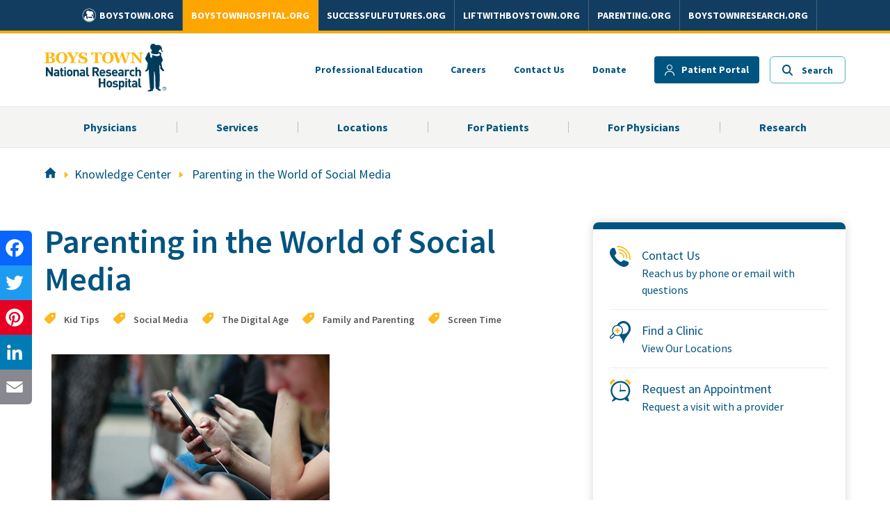

--- FILE ---
content_type: text/html; charset=utf-8
request_url: https://www.boystownhospital.org/knowledge-center/parenting-social-media
body_size: 110836
content:

<!DOCTYPE html >
<html class="no-js no-ribbon" dir="ltr" lang="en-US">
    <head><meta http-equiv="X-UA-Compatible" content="IE=Edge" /><meta name="GENERATOR" content="Microsoft SharePoint" /><meta http-equiv="Content-type" content="text/html; charset=utf-8" /><meta http-equiv="Expires" content="0" /><meta name="viewport" content="width=device-width, initial-scale=1" /><link rel="image_src" href="/Style%20Library/branding/images/home-vid-preview.jpg" /><link rel="apple-touch-icon" sizes="180x180" href="/Style%20Library/branding/images/apple-touch-icon.png" /><link rel="icon" type="image/png" sizes="32x32" href="/Style%20Library/branding/images/favicon-32x32.png" /><link rel="icon" type="image/png" sizes="16x16" href="/Style%20Library/branding/images/favicon-16x16.png" /><link rel="shortcut icon" href="/Style%20Library/branding/images/favicon.ico" />
        
 <!-- ******** NOTE ALL 3rd Party JS SCRIPTS need to be under this Script ******** -->
<script src="https://cmp.osano.com/AzZnUmURz9MuG4jO7/c9ff685c-6be9-477e-adc4-6c6d7df0513b/osano.js"></script>       
		
<!-- Google Tag Manager -->
<script>(function(w,d,s,l,i){w[l]=w[l]||[];w[l].push({'gtm.start':
new Date().getTime(),event:'gtm.js'});var f=d.getElementsByTagName(s)[0],
j=d.createElement(s),dl=l!='dataLayer'?'&l='+l:'';j.async=true;j.src=
'https://www.googletagmanager.com/gtm.js?id='+i+dl;f.parentNode.insertBefore(j,f);
})(window,document,'script','dataLayer','GTM-MTH68ZL');</script>
<!-- End Google Tag Manager -->

<!-- Fundraise Up: the new standard for online giving -->
<script>(function(w,d,s,n,a){if(!w[n]){var l='call,catch,on,once,set,then,track'
	.split(','),i,o=function(n){return'function'==typeof n?o.l.push([arguments])&&o
	:function(){return o.l.push([n,arguments])&&o}},t=d.getElementsByTagName(s)[0],
	j=d.createElement(s);j.async=!0;j.src='https://cdn.fundraiseup.com/widget/'+a;
	t.parentNode.insertBefore(j,t);o.s=Date.now();o.v=4;o.h=w.location.href;o.l=[];
	for(i=0;i<7;i++)o[l[i]]=o(l[i]);w[n]=o}
	})(window,document,'script','FundraiseUp','ABBJJMKP');</script>
	<!-- End Fundraise Up -->
	
<!-- SFMC That goes with the above FundraiseUp code -->
<script>
    try {
        FundraiseUp.on('donationComplete', function(details) {
 var memberid = details.customFields.mid || '';
 var subscriberid = details.customFields.sfmc_sub || '';
 var jobid = details.customFields.j || '';
 var listid = details.customFields.l || '';
 var urlid = details.customFields.u || '';
 var batchid = details.customFields.jb || '';
 console.log("SFMC URL Conversion");
 var convid = "1";
 var displayorder = "1";
 var linkalias = details.campaign.name;
 var giftAmount = details.donation.amount; 
 var dataset="<data amt=\"" + giftAmount + "\" unit=\"Dollars\" accumulate=\"true\" />";
 var imgSrc = "http://click.s12.exacttarget.com/conversion.aspx?xml=<system><system_name>tracking</system_name><action>conversion</action><member_id>" + memberid + "</member_id><job_id>" + jobid + "</job_id><sub_id>" + subscriberid + "</sub_id><list>" + listid + "</list><original_link_id>" + urlid + "</original_link_id><BatchID>" + batchid + "</BatchID><conversion_link_id>" + convid + "</conversion_link_id><link_alias>" + linkalias + "</link_alias><display_order>" + displayorder + "</display_order><data_set>" + dataset + "</data_set></system>";
 var img = document.createElement('img');
 img.height = img.width = 1;
 img.style = 'border-style:none';
 img.alt = '';
 img.src = imgSrc;
 document.body.append(img);
});
    } catch (error) {
        console.log("SFMC Script Fail")
        console.log(error)
    }
</script>
        
		
        <title>
	Parenting in the World of Social Media
</title><link rel="stylesheet" type="text/css" href="/_layouts/15/1033/styles/Themable/corev15.css?rev=VY%2BwyEmZ4VeBNMq6%2BgwRaA%3D%3DTAG0"/>
<link rel="stylesheet" type="text/css" href="/_layouts/15/1033/styles/Themable/searchv15.css?rev=Lyort9GAreb47O499k8%2Fnw%3D%3DTAG0"/>
<link rel="stylesheet" type="text/css" href="/Style%20Library/branding/css/main-min.css"/>
<link rel="stylesheet" type="text/css" href="/Style%20Library/branding/css/dev_styles.css"/>
<link rel="stylesheet" type="text/css" href="/Style%20Library/branding/css/sharedHeader.css"/>
<script type="text/javascript" src="/_layouts/15/1033/initstrings.js?rev=2WxjgxyM2qXGgY9r2nHW8A%3D%3DTAG0"></script>
<script type="text/javascript" src="/_layouts/15/init.js?rev=RHfoRxFuwXZ%2BOo2JABCoHA%3D%3DTAG0"></script>
<script type="text/javascript" src="/ScriptResource.axd?d=xUqOIumf1-vEuDwQpDlzdYp8RbV8u2XFS9Um_BuJNl8bVU62reKyIGZZ26FPlSVAugx4XLZzuHj_0Lqon-95czPWB7smFZ1MpJ68qnAsI1EFU7ijOKSDWT-mmAX04xJa6BDW3Lp886ONF3Oh54GP5SGQ8MPlH1JoBnTKF9bN6dSfa1q5dokEOxuc0-RfIr560&amp;t=5c0e0825"></script>
<script type="text/javascript" src="/_layouts/15/blank.js?rev=nBzPIm07cpYroIjvUHh4jw%3D%3DTAG0"></script>
<script type="text/javascript" src="/ScriptResource.axd?d=eyeAIaSwBt0dtrePEMbZfq5FVGaYprkQzRg7FRSvz3tkGIhLq01-jReNpQZscpZz_eTMXOGc4vWL7bFD1unAwujeUgr_CyUUZVgSjZKld2fLOMGbOXAKcPgJfNkiFtInHkui7E2sERc6gwmDpvnVg0jwY_c8ILoHZqF0iasQ7wBFHZjrRDPmXIbbnACzD-S00&amp;t=5c0e0825"></script>
<script type="text/javascript" src="/_layouts/15/sp.init.js?rev=v7C9ZcXmEYuhjJNLnCo66A%3D%3DTAG0"></script>
<script type="text/javascript" src="/_layouts/15/clientrenderer.js?rev=DnKoLK%2FbHhJeC9UWCtG1Cw%3D%3DTAG0"></script>
<script type="text/javascript" src="/_layouts/15/1033/srch.resources.js?rev=YFZFsHKXct9hchZcv%2BUURA%3D%3DTAG0"></script>
<script type="text/javascript" src="/_layouts/15/search.clientcontrols.js?rev=llkkoa8WzW2Akde91RvLUw%3D%3DTAG0"></script>
<script type="text/javascript" src="/_layouts/15/search.cbs.js?rev=8Vhe2xt5o%2FhUU2MViHeUqA%3D%3DTAG0"></script>
<script type="text/javascript" src="/_catalogs/masterpage/display%20templates/search/control_searchbox_custom.js?ctag=14387$$16.0.5513.1001"></script>
<script type="text/javascript" src="/_catalogs/masterpage/display%20templates/content%20web%20parts/item_knowledge-center-card.js?ctag=14387$$16.0.5513.1001"></script>
<script type="text/javascript" src="/_catalogs/masterpage/display%20templates/content%20web%20parts/group_content.js?ctag=14387$$16.0.5513.1001"></script>
<script type="text/javascript" src="/_catalogs/masterpage/display%20templates/content%20web%20parts/control_get-related.js?ctag=14387$$16.0.5513.1001"></script>
<script type="text/javascript">RegisterSod("require.js", "\u002f_layouts\u002f15\u002frequire.js?rev=4UhLIF\u00252FezOvmGnh\u00252Fs0LLpA\u00253D\u00253DTAG0");</script>
<script type="text/javascript">RegisterSod("strings.js", "\u002f_layouts\u002f15\u002f1033\u002fstrings.js?rev=k\u00252FSaOdWtcHDDvsb\u00252FUFykOA\u00253D\u00253DTAG0");</script>
<script type="text/javascript">RegisterSod("sp.res.resx", "\u002f_layouts\u002f15\u002f1033\u002fsp.res.js?rev=wAoMiKx7gNtLcYzRgm0ujg\u00253D\u00253DTAG0");</script>
<script type="text/javascript">RegisterSod("sp.runtime.js", "\u002f_layouts\u002f15\u002fsp.runtime.js?rev=QZuY9EfO812\u00252FHP6vKipQPQ\u00253D\u00253DTAG0");RegisterSodDep("sp.runtime.js", "sp.res.resx");</script>
<script type="text/javascript">RegisterSod("sp.js", "\u002f_layouts\u002f15\u002fsp.js?rev=IOhwsS2jiKK0lsxWx1LfFA\u00253D\u00253DTAG0");RegisterSodDep("sp.js", "sp.runtime.js");RegisterSodDep("sp.js", "sp.ui.dialog.js");RegisterSodDep("sp.js", "sp.res.resx");</script>
<script type="text/javascript">RegisterSod("sp.ui.dialog.js", "\u002f_layouts\u002f15\u002fsp.ui.dialog.js?rev=QfcC7vHW7hXFYDxqmPkuwQ\u00253D\u00253DTAG0");RegisterSodDep("sp.ui.dialog.js", "sp.res.resx");</script>
<script type="text/javascript">RegisterSod("core.js", "\u002f_layouts\u002f15\u002fcore.js?rev=9kCBQNkpbQYAoiVcZpdkJA\u00253D\u00253DTAG0");RegisterSodDep("core.js", "strings.js");</script>
<script type="text/javascript">RegisterSod("menu.js", "\u002f_layouts\u002f15\u002fmenu.js?rev=8L\u00252BIY1hT\u00252BbaFStnW1t8DHA\u00253D\u00253DTAG0");</script>
<script type="text/javascript">RegisterSod("mQuery.js", "\u002f_layouts\u002f15\u002fmquery.js?rev=G0XIYJI9ofOrcdJaLkhB7Q\u00253D\u00253DTAG0");</script>
<script type="text/javascript">RegisterSod("callout.js", "\u002f_layouts\u002f15\u002fcallout.js?rev=abeY2vrdWuf5SFGyZz0ZIA\u00253D\u00253DTAG0");RegisterSodDep("callout.js", "strings.js");RegisterSodDep("callout.js", "mQuery.js");RegisterSodDep("callout.js", "core.js");</script>
<script type="text/javascript">RegisterSod("sp.core.js", "\u002f_layouts\u002f15\u002fsp.core.js?rev=bOK\u00252Bug\u00252FpfAotn0K8lTrAmw\u00253D\u00253DTAG0");RegisterSodDep("sp.core.js", "strings.js");RegisterSodDep("sp.core.js", "core.js");</script>
<script type="text/javascript">RegisterSod("clienttemplates.js", "\u002f_layouts\u002f15\u002fclienttemplates.js?rev=oCuPrViEzAn0pDKB8CF8Zg\u00253D\u00253DTAG0");</script>
<script type="text/javascript">RegisterSod("sharing.js", "\u002f_layouts\u002f15\u002fsharing.js?rev=i\u00252BpkUadbMp0SRKzd7VVHng\u00253D\u00253DTAG0");RegisterSodDep("sharing.js", "strings.js");RegisterSodDep("sharing.js", "mQuery.js");RegisterSodDep("sharing.js", "clienttemplates.js");RegisterSodDep("sharing.js", "core.js");</script>
<script type="text/javascript">RegisterSod("suitelinks.js", "\u002f_layouts\u002f15\u002fsuitelinks.js?rev=xrG\u00252BRjaI5OPo7vtJxP\u00252B73A\u00253D\u00253DTAG0");RegisterSodDep("suitelinks.js", "strings.js");RegisterSodDep("suitelinks.js", "core.js");</script>
<script type="text/javascript">RegisterSod("sp.search.js", "\u002f_layouts\u002f15\u002fsp.search.js?rev=HAx1PXh3dmISREk3Xv5ClQ\u00253D\u00253DTAG0");RegisterSodDep("sp.search.js", "sp.runtime.js");</script>
<script type="text/javascript">RegisterSod("searchui.js", "\u002f_layouts\u002f15\u002fsearchui.js?rev=lgVG2heQeL9ZMcVLgZlNuw\u00253D\u00253DTAG0");RegisterSodDep("searchui.js", "sp.search.js");</script>
<script type="text/javascript">RegisterSod("sp.datetimeutil.js", "\u002f_layouts\u002f15\u002fsp.datetimeutil.js?rev=Chh2bDOnfzPyPFEYFxb2bA\u00253D\u00253DTAG0");</script>
<script type="text/javascript">RegisterSod("userprofile", "\u002f_layouts\u002f15\u002fsp.userprofiles.js?rev=cx6U8sP\u00252ByP0OFLjk6ekyIg\u00253D\u00253DTAG0");RegisterSodDep("userprofile", "sp.runtime.js");</script>
<script type="text/javascript">RegisterSod("profilebrowserscriptres.resx", "\u002f_layouts\u002f15\u002f1033\u002fprofilebrowserscriptres.js?rev=qwf69WaVc1mYlJLXqmZmVA\u00253D\u00253DTAG0");</script>
<script type="text/javascript">RegisterSod("sp.ui.mysitecommon.js", "\u002f_layouts\u002f15\u002fsp.ui.mysitecommon.js?rev=ex\u00252F9c\u00252BQRgevJOSeTAdF1EQ\u00253D\u00253DTAG0");RegisterSodDep("sp.ui.mysitecommon.js", "sp.runtime.js");RegisterSodDep("sp.ui.mysitecommon.js", "userprofile");RegisterSodDep("sp.ui.mysitecommon.js", "profilebrowserscriptres.resx");</script>
<script type="text/javascript">RegisterSod("datepicker.js", "\u002f_layouts\u002f15\u002fdatepicker.js?rev=rYT4N2TlYX89rDTlQdogeA\u00253D\u00253DTAG0");RegisterSodDep("datepicker.js", "strings.js");</script>
<script type="text/javascript">RegisterSod("followingcommon.js", "\u002f_layouts\u002f15\u002ffollowingcommon.js?rev=5I9u4X\u00252BpRYuWUuY6Og2tLA\u00253D\u00253DTAG0");RegisterSodDep("followingcommon.js", "strings.js");RegisterSodDep("followingcommon.js", "sp.js");RegisterSodDep("followingcommon.js", "userprofile");RegisterSodDep("followingcommon.js", "core.js");RegisterSodDep("followingcommon.js", "mQuery.js");</script>
<script type="text/javascript">RegisterSod("browserScript", "\u002f_layouts\u002f15\u002fie55up.js?rev=FDfIxU6g4wVWGihfBF8EMQ\u00253D\u00253DTAG0");RegisterSodDep("browserScript", "strings.js");</script>
<script type="text/javascript">RegisterSod("inplview", "\u002f_layouts\u002f15\u002finplview.js?rev=DyKtSizIeG1Okf5xG3fnOw\u00253D\u00253DTAG0");RegisterSodDep("inplview", "strings.js");RegisterSodDep("inplview", "core.js");RegisterSodDep("inplview", "clienttemplates.js");RegisterSodDep("inplview", "sp.js");</script>
<script type="text/javascript">RegisterSod("dragdrop.js", "\u002f_layouts\u002f15\u002fdragdrop.js?rev=iKK3y\u00252F3yftbtJqmfxUSI9Q\u00253D\u00253DTAG0");RegisterSodDep("dragdrop.js", "strings.js");</script>
<script type="text/javascript">RegisterSod("quicklaunch.js", "\u002f_layouts\u002f15\u002fquicklaunch.js?rev=FUyguhA6g7\u00252FMa6Kgt5DplA\u00253D\u00253DTAG0");RegisterSodDep("quicklaunch.js", "strings.js");RegisterSodDep("quicklaunch.js", "dragdrop.js");</script>
<link type="text/xml" rel="alternate" href="/_vti_bin/spsdisco.aspx" />
            
            
            
            
            
            
            
            
            <link rel="canonical" href="https://www.boystownpediatrics.org/knowledge-center/parenting-social-media" />
            <meta property="og:title" content="Parenting in the World of Social Media" /><meta property="og:url" content="https://www.boystownpediatrics.org/knowledge-center/parenting-social-media" /><meta property="og:type" content="Website" /><meta property="og:description" content="" /><meta property="og:image" content="https://assets.boystown.org/hosp_peds_images/social-media-default-pediatrics.jpg" /><meta name="twitter:card" content="summary" /><meta name="twitter:title" content="Parenting in the World of Social Media" /><meta name="twitter:description" content="" /><meta name="twitter:url" content="https://www.boystownpediatrics.org/knowledge-center/parenting-social-media" /><meta name="twitter:image" content="https://assets.boystown.org/hosp_peds_images/social-media-default-pediatrics.jpg" />
        
            
            
            
        <span id="DeltaSPWebPartManager">
            
        </span><link href="https://fonts.googleapis.com/css2?family=Source+Sans+Pro:ital,wght@0,400;0,600;0,700;1,400;1,600;1,700&amp;display=swap" rel="stylesheet" />
        <script src="/Style Library/branding/scripts/fontawesome.js">//<![CDATA[
        
        //]]></script>
        
        <script type="text/javascript" src="/Style Library/branding/scripts/SharedNavScript.js"></script>

                <meta name="msapplication-TileColor" content="#2b5797" /><meta name="theme-color" content="#ffffff" />
       

<style>button.ub-emb-close {min-width: inherit;}</style>

        </head>
    <body class="btnrh" onhashchange="if (typeof(_spBodyOnHashChange) != 'undefined') _spBodyOnHashChange();">
<!-- Google Tag Manager (noscript) -->
<noscript><iframe src="https://www.googletagmanager.com/ns.html?id=GTM-MTH68ZL"
height="0" width="0" style="display:none;visibility:hidden"></iframe></noscript>
<!-- End Google Tag Manager (noscript) -->
	
	<div id="imgPrefetch" style="display:none">
<img src="/_layouts/15/images/spcommon.png?rev=40" />
</div>
<form method="post" action="./parenting-social-media?TermStoreId=f9bccf57-6209-47fb-88f0-08893954801e&amp;TermSetId=98b8ec5a-3ae2-42bf-8fe5-33bf22cdc40f&amp;TermId=101ae3d2-f0a5-4721-bc05-c07aa7ab8849&amp;UrlSuffix=parenting-social-media" onsubmit="javascript:return WebForm_OnSubmit();" id="aspnetForm">
<div class="aspNetHidden">
<input type="hidden" name="_wpcmWpid" id="_wpcmWpid" value="" />
<input type="hidden" name="wpcmVal" id="wpcmVal" value="" />
<input type="hidden" name="MSOWebPartPage_PostbackSource" id="MSOWebPartPage_PostbackSource" value="" />
<input type="hidden" name="MSOTlPn_SelectedWpId" id="MSOTlPn_SelectedWpId" value="" />
<input type="hidden" name="MSOTlPn_View" id="MSOTlPn_View" value="0" />
<input type="hidden" name="MSOTlPn_ShowSettings" id="MSOTlPn_ShowSettings" value="False" />
<input type="hidden" name="MSOGallery_SelectedLibrary" id="MSOGallery_SelectedLibrary" value="" />
<input type="hidden" name="MSOGallery_FilterString" id="MSOGallery_FilterString" value="" />
<input type="hidden" name="MSOTlPn_Button" id="MSOTlPn_Button" value="none" />
<input type="hidden" name="__EVENTTARGET" id="__EVENTTARGET" value="" />
<input type="hidden" name="__EVENTARGUMENT" id="__EVENTARGUMENT" value="" />
<input type="hidden" name="__REQUESTDIGEST" id="__REQUESTDIGEST" value="noDigest" />
<input type="hidden" name="MSOSPWebPartManager_DisplayModeName" id="MSOSPWebPartManager_DisplayModeName" value="Browse" />
<input type="hidden" name="MSOSPWebPartManager_ExitingDesignMode" id="MSOSPWebPartManager_ExitingDesignMode" value="false" />
<input type="hidden" name="MSOWebPartPage_Shared" id="MSOWebPartPage_Shared" value="" />
<input type="hidden" name="MSOLayout_LayoutChanges" id="MSOLayout_LayoutChanges" value="" />
<input type="hidden" name="MSOLayout_InDesignMode" id="MSOLayout_InDesignMode" value="" />
<input type="hidden" name="_wpSelected" id="_wpSelected" value="" />
<input type="hidden" name="_wzSelected" id="_wzSelected" value="" />
<input type="hidden" name="MSOSPWebPartManager_OldDisplayModeName" id="MSOSPWebPartManager_OldDisplayModeName" value="Browse" />
<input type="hidden" name="MSOSPWebPartManager_StartWebPartEditingName" id="MSOSPWebPartManager_StartWebPartEditingName" value="false" />
<input type="hidden" name="MSOSPWebPartManager_EndWebPartEditing" id="MSOSPWebPartManager_EndWebPartEditing" value="false" />
<input type="hidden" name="__VIEWSTATE" id="__VIEWSTATE" value="/wEPDwUBMA9kFgJmD2QWAgIBD2QWBAIBD2QWBgIMD2QWAmYPZBYCAgEPZBYCZg8PFgQeC1BhcmFtVmFsdWVzMtkDAAEAAAD/////[base64]/AQAAAAoKAwAAAAkEAAAACQUAAAAQBAAAAAEAAAAGBgAAAApGaWx0ZXJMaW5rEAUAAAABAAAABgcAAAABPwseEEZpbHRlck9wZXJhdGlvbnMyjQUAAQAAAP////[base64]////[base64]/Cx8BMo0FAAEAAAD/////[base64]////[base64]/Cx8BMo0FAAEAAAD/////[base64]////[base64]/Cx8BMo0FAAEAAAD/////[base64]/////[base64]////[base64]/////[base64]////[base64]/////[base64]////[base64]/////[base64]////[base64]/////[base64]////[base64]/////[base64]////[base64]" />
</div>

<script type="text/javascript">
//<![CDATA[
var theForm = document.forms['aspnetForm'];
if (!theForm) {
    theForm = document.aspnetForm;
}
function __doPostBack(eventTarget, eventArgument) {
    if (!theForm.onsubmit || (theForm.onsubmit() != false)) {
        theForm.__EVENTTARGET.value = eventTarget;
        theForm.__EVENTARGUMENT.value = eventArgument;
        theForm.submit();
    }
}
//]]>
</script>


<script src="/WebResource.axd?d=hKBcT41iBXiUbuVBLiZWNMsYwWDfDlQU7GlpKUXHNNtMketpHwGswtb0MfZoeWDGe_rXGqGr2B9c5cREb-ZogyuOldTHojeyDlHvem88kwE1&amp;t=638901356248157332" type="text/javascript"></script>


<script type="text/javascript">
//<![CDATA[
var MSOWebPartPageFormName = 'aspnetForm';

                            function DoCallBack(filterText)
                            {WebForm_DoCallback('ctl00$PlaceHolderPageTitle$g_5318e8c1_8a91_4ef6_8490_ee0c3dba47db$ctl00',filterText,UpdateFilterCallback,0,CallBackError,true)
                            }
                            function CallBackError(result, clientsideString)
                            {                
                            }
                        var g_presenceEnabled = true;
var g_wsaEnabled = false;

var g_correlationId = '8146efa1-6aa9-5056-635a-d4ff31bd6749';
var g_wsaQoSEnabled = false;
var g_wsaQoSDataPoints = [];
var g_wsaRUMEnabled = false;
var g_wsaLCID = 1033;
var g_wsaListTemplateId = 850;
var g_wsaSiteTemplateId = 'BLANKINTERNET#0';
var _fV4UI=true;var _spPageContextInfo = {webServerRelativeUrl: "\u002f", webAbsoluteUrl: "https:\u002f\u002fwww.boystownhospital.org", siteAbsoluteUrl: "https:\u002f\u002fwww.boystownhospital.org", serverRequestPath: "\u002fPages\u002fCatalogItem-Knowledge-Center.aspx", layoutsUrl: "_layouts\u002f15", webTitle: "Boys Town National Research Hospital - Life-Changing Care, Research \u0026 Education", webTemplate: "53", tenantAppVersion: "0", isAppWeb: false, Has2019Era: true, webLogoUrl: "_layouts\u002f15\u002fimages\u002fsiteicon.png", webLanguage: 1033, currentLanguage: 1033, currentUICultureName: "en-US", currentCultureName: "en-US", clientServerTimeDelta: new Date("2026-01-21T20:24:53.1734549Z") - new Date(), updateFormDigestPageLoaded: new Date("2026-01-21T20:24:53.1734549Z"), siteClientTag: "14387$$16.0.5513.1001", crossDomainPhotosEnabled:false, webUIVersion:15, webPermMasks:{High:16,Low:200769},pageListId:"{d41fcf15-8f0f-4517-89a9-7e9e16e1ffcf}",pageItemId:12, pagePersonalizationScope:1, alertsEnabled:true, customMarkupInCalculatedFieldDisabled: true, siteServerRelativeUrl: "\u002f", allowSilverlightPrompt:'True', isSiteAdmin: false};var L_Menu_BaseUrl="";
var L_Menu_LCID="1033";
var L_Menu_SiteTheme="null";
document.onreadystatechange=fnRemoveAllStatus; function fnRemoveAllStatus(){removeAllStatus(true)};Flighting.ExpFeatures = [480215056,1880287568,1561350208,302071836,3212816,69472768,4194310,-2113396707,268502022,-872284160,1049232,-2147421952,65536,65536,2097472,917504,-2147474174,1372324107,67108882,0,0,-2147483648,2097152,0,0,32768,0,0,0,0,0,0,0,0,0,0,0,0,0,0,0,0,0,0,0,0,0,0,0,0,0,0,0,0,0,0,0,0,0,0,0,0,0,0,0,0,0,0,0,0,0,0,0,0,0,0,0,0,0,0,0,0,0,0,32768]; (function()
{
    if(typeof(window.SP) == "undefined") window.SP = {};
    if(typeof(window.SP.YammerSwitch) == "undefined") window.SP.YammerSwitch = {};

    var ysObj = window.SP.YammerSwitch;
    ysObj.IsEnabled = false;
    ysObj.TargetYammerHostName = "www.yammer.com";
} )(); var _spWebPartComponents = new Object();//]]>
</script>

<script src="/_layouts/15/blank.js?rev=nBzPIm07cpYroIjvUHh4jw%3D%3DTAG0" type="text/javascript"></script>
<script type="text/javascript">
//<![CDATA[
(function(){

        if (typeof(_spBodyOnLoadFunctions) === 'undefined' || _spBodyOnLoadFunctions === null) {
            return;
        }
        _spBodyOnLoadFunctions.push(function() {
            SP.SOD.executeFunc('core.js', 'FollowingDocument', function() { FollowingDocument(); });
        });
    })();(function(){

        if (typeof(_spBodyOnLoadFunctions) === 'undefined' || _spBodyOnLoadFunctions === null) {
            return;
        }
        _spBodyOnLoadFunctions.push(function() {
            SP.SOD.executeFunc('core.js', 'FollowingCallout', function() { FollowingCallout(); });
        });
    })();var _spRegionalSettings={adjustHijriDays:0,calendarType:1,firstDayOfWeek:0,firstWeekOfYear:0,localeId:1033,currentDateInLocalCalendar: new Date(2026, 0, 21),showWeeks:0,timeZone:'-06:00:00.0003439',timeZoneInHours:-6,workDayEnd:1020,workDayStart:480,workDays:'0111110',time24:0};Sys.CultureInfo.CurrentCulture = (function(a){return new Sys.CultureInfo(a.name,a.numberFormat,a.dateTimeFormat)})({"dateTimeFormat":{"AMDesignator":"AM","AbbreviatedDayNames":["S","M","T","W","T","F","S"],"AbbreviatedLeapMonthNames":null,"AbbreviatedMonthGenitiveNames":["Jan","Feb","Mar","Apr","May","Jun","Jul","Aug","Sep","Oct","Nov","Dec",""],"AbbreviatedMonthNames":["Jan","Feb","Mar","Apr","May","Jun","Jul","Aug","Sep","Oct","Nov","Dec",""],"Calendar":{"AlgorithmType":1,"CalendarType":1,"Eras":[1],"IsReadOnly":false,"MaxSupportedDateTime":"\/Date(253402300799999)\/","MinSupportedDateTime":"\/Date(-62135596800000)\/","TwoDigitYearMax":2029},"CalendarWeekRule":0,"DateSeparator":"\/","DayNames":["Sunday","Monday","Tuesday","Wednesday","Thursday","Friday","Saturday"],"FirstDayOfWeek":0,"FullDateTimePattern":"dddd, MMMM d, yyyy h:mm:ss tt","IsReadOnly":true,"LeapMonthNames":null,"LongDatePattern":"dddd, MMMM d, yyyy","LongTimePattern":"h:mm:ss tt","MonthDayPattern":"MMMM d","MonthGenitiveNames":["January","February","March","April","May","June","July","August","September","October","November","December",""],"MonthNames":["January","February","March","April","May","June","July","August","September","October","November","December",""],"NativeCalendarName":"Gregorian Calendar","PMDesignator":"PM","RFC1123Pattern":"ddd, dd MMM yyyy HH':'mm':'ss 'GMT'","ShortDatePattern":"M\/d\/yyyy","ShortTimePattern":"h:mm tt","ShortestDayNames":["S","M","T","W","T","F","S"],"SortableDateTimePattern":"yyyy'-'MM'-'dd'T'HH':'mm':'ss","TimeSeparator":":","UniversalSortableDateTimePattern":"yyyy'-'MM'-'dd HH':'mm':'ss'Z'","YearMonthPattern":"MMMM yyyy","eras":[1,"A.D.","AD",0]},"name":"en-US","numberFormat":{"CurrencyDecimalDigits":2,"CurrencyDecimalSeparator":".","CurrencyGroupSeparator":",","CurrencyGroupSizes":[3],"CurrencyNegativePattern":0,"CurrencyPositivePattern":0,"CurrencySymbol":"$","DigitSubstitution":1,"IsReadOnly":true,"NaNSymbol":"NaN","NativeDigits":["0","1","2","3","4","5","6","7","8","9"],"NegativeInfinitySymbol":"-∞","NegativeSign":"-","NumberDecimalDigits":2,"NumberDecimalSeparator":".","NumberGroupSeparator":",","NumberGroupSizes":[3],"NumberNegativePattern":1,"PerMilleSymbol":"‰","PercentDecimalDigits":2,"PercentDecimalSeparator":".","PercentGroupSeparator":",","PercentGroupSizes":[3],"PercentNegativePattern":0,"PercentPositivePattern":0,"PercentSymbol":"%","PositiveInfinitySymbol":"∞","PositiveSign":"+"}});if (typeof(DeferWebFormInitCallback) == 'function') DeferWebFormInitCallback();function WebForm_OnSubmit() {
UpdateFormDigest('\u002f', 1440000);if (typeof(_spFormOnSubmitWrapper) != 'undefined') {return _spFormOnSubmitWrapper();} else {return true;};
return true;
}
//]]>
</script>

<div class="aspNetHidden">

	<input type="hidden" name="__VIEWSTATEGENERATOR" id="__VIEWSTATEGENERATOR" value="BAB98CB3" />
</div><script type="text/javascript">
//<![CDATA[
Sys.WebForms.PageRequestManager._initialize('ctl00$ScriptManager', 'aspnetForm', [], [], [], 90, 'ctl00');
//]]>
</script>

	
        <div data-name="SecurityTrimmedAuthenticated">
            
            
            
            
        </div>
        <div id="s4-workspace">
            <div id="s4-bodyContainer">
                
            <span class="layout-classes">
            </span>
        
                <header class="header">
                    <!-- Desktop Global Nav -->
                <div class="globalNavWrap" id="globalNavWrap-dex">
<!-- 
		<div class="mobileHelpBtn">
					<a href="https://www.boystown.org/get-help-now">Get Help Now</a>
				</div>

 -->		
				
				<div id="sharedHeaderContainer"><ul id="sharedHeaderNav" /></div>
				<!-- Desktop Global Nav -->

		</div>

                    <div class="c-back-home is-size-7 has-text-weight-semibold ">
                        <div style="display:none !important" class="container is-flex ">
                            <a href="/" class="c-back-home__link is-flex custom-is-flex-align-center">
                                <img class="c-back-home__image" width="18" height="19" src="/Style%20Library/branding/images/go-arrow.svg" alt="" />
                                <span>Back to Boys Town National Research Hospital

                                </span>
                            </a>
                        </div>
                    </div>
                    <div class="header__container container ">
                        <div class="header__logo-area ">
                            
								<a class="header__logo" href="/">
                                    <img class="header__logo__image" src="/Style Library/branding/images/btnrh-logo.svg" width="119" height="47" alt="Boys Town Hospital Logo" />
                                </a>
                            
                        </div>
                        <button class="mob-nav-trigger o-plain-button is-hidden-desktop">
                            <span class="nav-button__default">
                                <img class="button-image" src="/Style Library/branding/images/mobile-menu.svg" width="24" height="17" alt="Open Navigation" />
                            </span>
                            <span class="nav-button__closed is-hidden">
                                <img class="button-image" src="/Style Library/branding/images/close-icon.svg" alt="" width="24" height="24" />
                            </span>
                        </button>
                        <div class="c-sup-nav has-text-weight-bold is-size-7 ">
                            
								<ul class="c-sup-nav o-ui-list" data-action="supNav">
                                    <li class="o-ui-list__list-item c-sup-nav__nav-item is-hidden-touch">
                                        <a class="c-sup-nav__nav-link" href="/professional-education">Professional Education

                                        </a>
                                    </li>
                                    <li class="o-ui-list__list-item c-sup-nav__nav-item is-hidden-touch">
                                        <a class="c-sup-nav__nav-link" href="https://www.boystown.org/careers" target="_blank">Careers

                                        </a>
                                    </li>
                                    <li class="o-ui-list__list-item c-sup-nav__nav-item">
                                        <a class="c-sup-nav__nav-link" href="/contact">Contact Us</a>
                                    </li>
                                    <li class="o-ui-list__list-item c-sup-nav__nav-item">
                                        <a class="c-sup-nav__nav-link" href="/about/donate">Donate</a>
                                    </li>

                                    <li class="o-ui-list__list-item c-sup-nav__nav-item">
                                        <a class="c-sup-nav__nav-link button is-primary is-small" href="https://www.myboystown.org/login" target="_blank">
                                            <svg class="patient-portal-button__image button-image" width="14" height="16">
                                                <path fill="#005480" d="M7 7c1.7 0 3-1.3 3-3S8.7 1 7 1 4 2.3 4 4s1.3 3 3 3zm0 1C4.8 8 3 6.2 3 4s1.8-4 4-4 4 1.8 4 4-1.8 4-4 4zm7 7.4c0 .3-.3.6-.6.6s-.6-.2-.6-.6c0-2.9-2.6-5.3-5.8-5.3s-5.8 2.4-5.8 5.3c0 .3-.3.6-.6.6s-.6-.2-.6-.6C0 11.9 3.1 9 7 9s7 2.9 7 6.4z" />
                                            </svg>

Patient Portal                                                                                </a>
                                    </li>
                                </ul>
                            
                        </div>
                        <button type="button" class="search-button button is-info is-outlined has-text-weight-bold is-size-7">
                            <span class="search-button__action search-button__default">
                                <img class="search-button__image button-image" src="/Style Library/branding/images/mag-glass.svg" alt="" width="24" height="25" />
                                <span class="is-hidden-touch">Search


                                </span>
                            </span>
                            <span class="search-button__action search-button__closed is-hidden">
                                <img class="search-button__image button-image" src="/Style Library/branding/images/close-icon.svg" alt="" width="24" height="24" />
                                <span class="is-hidden-touch">Close


                                </span>
                            </span>
                        </button>
                    </div>
                </header>
                <div class="content-wrapper">
                    <div class="main-nav " data-action="mainNav">
                        <div class="container ">
                            <div data-name="TopNavigationNoFlyoutWithStartNode" id="navbarMenuHeroA" class="">
                                
                                
                                <div id="DeltaTopNavigation" class="ms-displayInline ms-core-navigation ms-dialogHidden">
	
                                    
                                    
                                    <a name="startNavigation">
                                    </a>
                                    
										<div id="zz1_TopNavigationMenu" class="top-nav noindex ms-core-listMenu-horizontalBox">
		<ul id="zz2_RootAspMenu" class="root ms-core-listMenu-root static">
			<li class="static"><a class="static menu-item ms-core-listMenu-item ms-displayInline ms-navedit-linkNode" href="/physicians" accesskey="1"><span class="additional-background ms-navedit-flyoutArrow"><span class="menu-item-text">Physicians</span></span></a></li><li class="static"><a class="static menu-item ms-core-listMenu-item ms-displayInline ms-navedit-linkNode" href="/services"><span class="additional-background ms-navedit-flyoutArrow"><span class="menu-item-text">Services</span></span></a></li><li class="static"><a class="static menu-item ms-core-listMenu-item ms-displayInline ms-navedit-linkNode" href="/locations"><span class="additional-background ms-navedit-flyoutArrow"><span class="menu-item-text">Locations</span></span></a></li><li class="static"><a class="static menu-item ms-core-listMenu-item ms-displayInline ms-navedit-linkNode" href="/patients"><span class="additional-background ms-navedit-flyoutArrow"><span class="menu-item-text">For Patients</span></span></a></li><li class="static"><a class="static menu-item ms-core-listMenu-item ms-displayInline ms-navedit-linkNode" href="/for-physicians"><span class="additional-background ms-navedit-flyoutArrow"><span class="menu-item-text">For Physicians</span></span></a></li><li class="static"><a class="static menu-item ms-core-listMenu-item ms-displayInline ms-navedit-linkNode" href="https://www.boystownresearch.org/"><span class="additional-background ms-navedit-flyoutArrow"><span class="menu-item-text">Research</span></span></a></li><li class="static"><a class="static menu-item ms-core-listMenu-item ms-displayInline ms-navedit-linkNode" href="/professional-education"><span class="additional-background ms-navedit-flyoutArrow"><span class="menu-item-text">Professional Education</span></span></a></li><li class="static dynamic-children"><a class="static dynamic-children menu-item ms-core-listMenu-item ms-displayInline ms-navedit-linkNode" href="/classes-and-events"><span aria-haspopup="true" class="additional-background ms-navedit-flyoutArrow dynamic-children"><span class="menu-item-text">Classes and Events</span></span></a><ul class="dynamic">
				<li class="dynamic"><a class="dynamic menu-item ms-core-listMenu-item ms-displayInline ms-navedit-linkNode" href="/classes-and-events/meet-the-scientist"><span class="additional-background ms-navedit-flyoutArrow"><span class="menu-item-text">Meet the Scientist</span></span></a></li>
			</ul></li><li class="static"><a class="static menu-item ms-core-listMenu-item ms-displayInline ms-navedit-linkNode" href="https://jobs.boystownhospital.org/"><span class="additional-background ms-navedit-flyoutArrow"><span class="menu-item-text">Careers</span></span></a></li>
		</ul>
	</div>
                                    
                                        <!-- Shared Nav Mobile Code -->
                                   <!-- <a class="close-btn" id="nav-close-btn" href="#top">Close Menu</a> -->
									<div class="globalNavWrap" id="globalNavWrap-mob">
									<div class="mobileHelpBtn">
									    <a href="https://www.boystown.org/get-help-now">Get Help Now</a>
									</div>
									<div id="sharedHeaderContainer-mob">
									    <ul id="sharedHeaderNav-mob" />
									</div>
									</div>
									<!-- End Shared Nav Mobile Code -->

                                
</div>
                                
                            </div>
                        </div>
                    </div>
                    <div class="l-site-search section custom-bg-1 has-text-centered " data-action="search">
                        <div class="container ">
                            <h2 class="is-size-3 has-text-primary">Search for news, content, and more.

                            </h2>
                            <div data-name="SearchBox">
                                
                                
                                <div class="ms-webpart-chrome ms-webpart-chrome-fullWidth ">
	<div WebPartID="00000000-0000-0000-0000-000000000000" HasPers="true" id="WebPartWPQ1" width="100%" class="ms-WPBody " OnlyForMePart="true" allowDelete="false" style="" ><div componentid="ctl00_g_8134dbe5_5301_42b8_a8da_3fe17671e798_csr" id="ctl00_g_8134dbe5_5301_42b8_a8da_3fe17671e798_csr"></div><noscript><div id="ctl00_g_8134dbe5_5301_42b8_a8da_3fe17671e798_noscript">It looks like your browser does not have JavaScript enabled. Please turn on JavaScript and try again.</div></noscript><div id="ctl00_g_8134dbe5_5301_42b8_a8da_3fe17671e798">

	</div><div class="ms-clear"></div></div>
</div>
                                
                            </div>
                        </div>
                    </div>
                    
            <div class="c-breadcrumb is-hidden-touch has-text-primary is-size-5">
                <div class="container">
                    <a href="/" class="c-breadcrumb__home-button">
                        <img class="c-breadcrumb__home-button__image" src="/Style Library/branding/images/home.svg" alt="Back to Home" width="17" height="16" />
                    </a>
                    <span class="c-breadcrumb-list"><a href="#ctl00_CustomPlaceHolderBreadcrumb_ctl00_SkipLink"><img alt="Skip Navigation Links" src="/WebResource.axd?d=LEAWLSbxuJLsyDFQU_4E9_8X731Vxf-HB_8RM_Uc8nbpFDpuQXdhWt9aS9ba19dUTmAtQFo9lBp327EnZIYx6ZvhVEhNx3R1ysM6IdyWjPU1&amp;t=638901356248157332" width="0" height="0" style="border-width:0px;" /></a><span><a class="c-breadcrumb-root" href="/">Boys Town National Research Hospital - Life-Changing Care, Research &amp; Education</a></span><span>
                    <span class='c-breadcrumb__divider'></span>
                    </span><span><a href="/knowledge-center">Knowledge Center</a></span><a id="ctl00_CustomPlaceHolderBreadcrumb_ctl00_SkipLink"></a></span>
                    <span>
                        <span class="c-breadcrumb__divider">
                        </span>
                    </span>
                    <span>
                        
                        Parenting in the World of Social Media
                        
                    </span>
                </div>
            </div>
        
                    <div class="l-page-content content section overlapped-area">
                        
            <a href="/knowledge-center" class="c-back-to is-hidden-desktop custom-is-pulled-fullscreen custom-is-pulled-section-top custom-is-margin-section-bottom has-text-primary is-size-5">
                <span class="c-back-to__icon is-inline-block">
                    <img class="c-back-to__icon-image is-block" src="/Style%20Library/branding/images/sub-nav-arrow.svg" alt="" width="33" height="33" />
                </span>
                <span class="c-back-to__label-area is-inline-block">
                    <span class="c-back-to__supp-label is-size-6 is-block">Back to
                    
                    </span>
                    <span class="c-back-to__label is-size-3 has-text-weight-bold">Knowledge Center Results
                    
                    </span>
                </span>
            </a>
        
                            <div data-name="ContentPlaceHolderMain">
                                
                                
                                <span id="DeltaPlaceHolderMain">
                                    
										<div class="container pg-wrapper">
                                            <div class="columns custom-is-flex-wrap l-page-content-columns new-two-col">
                                                
            
                                                    
                                                    
                                                    
                                                    
                                                    
                                                    <div class="column l-main-content">
                                                        
            	<div class="bt-a2a a2a_kit a2a_kit_size_32 a2a_floating_style a2a_vertical_style">
				   <a class="a2a_button_facebook"></a>
				   <a class="a2a_button_twitter"></a>
				   <a class="a2a_button_pinterest"></a>
                   <a class="a2a_button_linkedin"></a>
				   <a class="a2a_button_email"></a>
				</div>
				<div class="bt-a2a-mobile a2a_kit a2a_kit_size_32 a2a_floating_style a2a_default_style" style="" id="my_centered_buttons">
				   <a class="a2a_button_facebook"></a>
				   <a class="a2a_button_twitter"></a>
				   <a class="a2a_button_pinterest"></a>
                   <a class="a2a_button_linkedin"></a>
				   <a class="a2a_button_email"></a>
				</div>
	            <script type="text/javascript" src="https://static.addtoany.com/menu/page.js">//<![CDATA[
	
			    
			    //]]></script>
                <h1>
                    
                    Parenting in the World of Social Media
                    
                </h1>
                <div class="custom-hide-wp-title">
                    <div class="ms-webpart-chrome ms-webpart-chrome-fullWidth ">
	<div class="ms-webpart-chrome-title" id="WebPartWPQ19_ChromeTitle">
		<span title="" id="WebPartTitleWPQ19" class="js-webpart-titleCell"><h2 style="text-align:justify;" class="ms-webpart-titleText"><nobr><span></span><span id="WebPartCaptionWPQ19"></span></nobr></h2></span>
	</div><div WebPartID="00000000-0000-0000-0000-000000000000" HasPers="true" id="WebPartWPQ19" width="100%" class="ms-WPBody ms-WPBorder ms-wpContentDivSpace " OnlyForMePart="true" allowDelete="false" style="" ><?xml version="1.0" encoding="utf-8"?><div class="c-article-metadata" xmlns:ddwrt="http://schemas.microsoft.com/WebParts/v2/DataView/runtime"><p class="is-marginless is-flex custom-is-flex-wrap o-custom-media-wrappable has-text-weight-semibold has-text-info" data-action="related-articles"><a href="/knowledge-center?Topic=Kid Tips" class="c-knowledge-center-card__tag media o-custom-media-plain o-custom-media-wrappable__item o-custom-media-icon-middle has-text-info" data-type="article-tag"><span class="o-custom-media-wrappable__icon media-left"><svg class="o-custom-media-icon-middle__icon" width="16.4" height="16" xmlns="http://www.w3.org/2000/svg"><path d="M12.6 5.8c-.3.3-.7.4-1.1.4-.4 0-.8-.2-1-.4-.3-.2-.4-.6-.4-1s.2-.7.4-1c.6-.6 1.5-.6 2.1 0 .2.2.4.5.4.9s-.2.8-.4 1.1zM16.2.2c-.1-.1-.2-.2-.4-.2L9.3.2c-.6 0-1.1.3-1.5.6l-7 6.8C.3 8.1 0 8.8 0 9.4c0 .6.3 1.2.7 1.7L5 15.3c.5.5 1.1.7 1.7.7.7 0 1.4-.3 1.9-.8l6.9-6.8c.5-.4.7-.9.7-1.5l.2-6.4c0-.1-.1-.2-.2-.3z" fill="#fdb91f" /></svg></span><span class="media-content" data-name="Kid Tips" data-category="Topic">Kid Tips</span></a><a href="/knowledge-center?Topic=Social Media" class="c-knowledge-center-card__tag media o-custom-media-plain o-custom-media-wrappable__item o-custom-media-icon-middle has-text-info" data-type="article-tag"><span class="o-custom-media-wrappable__icon media-left"><svg class="o-custom-media-icon-middle__icon" width="16.4" height="16" xmlns="http://www.w3.org/2000/svg"><path d="M12.6 5.8c-.3.3-.7.4-1.1.4-.4 0-.8-.2-1-.4-.3-.2-.4-.6-.4-1s.2-.7.4-1c.6-.6 1.5-.6 2.1 0 .2.2.4.5.4.9s-.2.8-.4 1.1zM16.2.2c-.1-.1-.2-.2-.4-.2L9.3.2c-.6 0-1.1.3-1.5.6l-7 6.8C.3 8.1 0 8.8 0 9.4c0 .6.3 1.2.7 1.7L5 15.3c.5.5 1.1.7 1.7.7.7 0 1.4-.3 1.9-.8l6.9-6.8c.5-.4.7-.9.7-1.5l.2-6.4c0-.1-.1-.2-.2-.3z" fill="#fdb91f" /></svg></span><span class="media-content" data-name="Social Media" data-category="Topic">Social Media</span></a><a href="/knowledge-center?Topic=The Digital Age" class="c-knowledge-center-card__tag media o-custom-media-plain o-custom-media-wrappable__item o-custom-media-icon-middle has-text-info" data-type="article-tag"><span class="o-custom-media-wrappable__icon media-left"><svg class="o-custom-media-icon-middle__icon" width="16.4" height="16" xmlns="http://www.w3.org/2000/svg"><path d="M12.6 5.8c-.3.3-.7.4-1.1.4-.4 0-.8-.2-1-.4-.3-.2-.4-.6-.4-1s.2-.7.4-1c.6-.6 1.5-.6 2.1 0 .2.2.4.5.4.9s-.2.8-.4 1.1zM16.2.2c-.1-.1-.2-.2-.4-.2L9.3.2c-.6 0-1.1.3-1.5.6l-7 6.8C.3 8.1 0 8.8 0 9.4c0 .6.3 1.2.7 1.7L5 15.3c.5.5 1.1.7 1.7.7.7 0 1.4-.3 1.9-.8l6.9-6.8c.5-.4.7-.9.7-1.5l.2-6.4c0-.1-.1-.2-.2-.3z" fill="#fdb91f" /></svg></span><span class="media-content" data-name="The Digital Age" data-category="Topic">The Digital Age</span></a><a href="/knowledge-center?Topic=Family and Parenting" class="c-knowledge-center-card__tag media o-custom-media-plain o-custom-media-wrappable__item o-custom-media-icon-middle has-text-info" data-type="article-tag"><span class="o-custom-media-wrappable__icon media-left"><svg class="o-custom-media-icon-middle__icon" width="16.4" height="16" xmlns="http://www.w3.org/2000/svg"><path d="M12.6 5.8c-.3.3-.7.4-1.1.4-.4 0-.8-.2-1-.4-.3-.2-.4-.6-.4-1s.2-.7.4-1c.6-.6 1.5-.6 2.1 0 .2.2.4.5.4.9s-.2.8-.4 1.1zM16.2.2c-.1-.1-.2-.2-.4-.2L9.3.2c-.6 0-1.1.3-1.5.6l-7 6.8C.3 8.1 0 8.8 0 9.4c0 .6.3 1.2.7 1.7L5 15.3c.5.5 1.1.7 1.7.7.7 0 1.4-.3 1.9-.8l6.9-6.8c.5-.4.7-.9.7-1.5l.2-6.4c0-.1-.1-.2-.2-.3z" fill="#fdb91f" /></svg></span><span class="media-content" data-name="Family and Parenting" data-category="Topic">Family and Parenting</span></a><a href="/knowledge-center?Topic=Screen Time" class="c-knowledge-center-card__tag media o-custom-media-plain o-custom-media-wrappable__item o-custom-media-icon-middle has-text-info" data-type="article-tag"><span class="o-custom-media-wrappable__icon media-left"><svg class="o-custom-media-icon-middle__icon" width="16.4" height="16" xmlns="http://www.w3.org/2000/svg"><path d="M12.6 5.8c-.3.3-.7.4-1.1.4-.4 0-.8-.2-1-.4-.3-.2-.4-.6-.4-1s.2-.7.4-1c.6-.6 1.5-.6 2.1 0 .2.2.4.5.4.9s-.2.8-.4 1.1zM16.2.2c-.1-.1-.2-.2-.4-.2L9.3.2c-.6 0-1.1.3-1.5.6l-7 6.8C.3 8.1 0 8.8 0 9.4c0 .6.3 1.2.7 1.7L5 15.3c.5.5 1.1.7 1.7.7.7 0 1.4-.3 1.9-.8l6.9-6.8c.5-.4.7-.9.7-1.5l.2-6.4c0-.1-.1-.2-.2-.3z" fill="#fdb91f" /></svg></span><span class="media-content" data-name="Screen Time" data-category="Topic">Screen Time</span></a></p><p class="c-article-metadata__info custom-spacer-bottom-half has-text-primary is-flex-tablet" /></div><div class="ms-clear"></div></div>
</div>
                </div>
                
                <p>​ 
   <img class="ms-rtePosition-2" alt="texting" src="https&#58;//assets.boystown.org/hosp_peds_images/kids-tips_parentingSocialMedia-on_cell.jpg" style="margin&#58;5px 10px;width&#58;400px;height&#58;266px;" /> 
   <strong>​Social media and the technology that drives it present unique challenges for parents</strong>. Parents may sometimes wonder how they're supposed t​​o keep up with a constantly changing technological world that their children seem to grasp naturally. </p><p>But teaching your child to responsibly access and use social media is not that much different from teaching them to drive responsibly. The biggest difference is that driving has specific rules and regulations that drivers must follow, while the rules that govern social media are often vague, broad and open-ended.</p><p>
   <img class="ms-rtePosition-2" alt="computer" src="https&#58;//assets.boystown.org/hosp_peds_images/kids-tips_parentingSocialMedia-Boy_Teen_Computer.jpg" style="margin&#58;5px 10px;width&#58;400px;height&#58;300px;" />Here are some tips for raising your social media IQ and setting rules that help your child stay safe and behave appropriately online&#58;</p><ul><li> 
      <strong>Learn the language.</strong> Get familiar with the websites, terms and language your child and his or her peers are using, especially vocabulary terms like “hashtags,&quot; “tweeting,&quot; “streaming&quot; and “selfies.&quot; Also, educate yourself about passwords, privacy settings, Internet access and things like “the Cloud.&quot; Discuss concerns with your electronics experts; they can answer questions about products, parental controls and software that may apply to your child's needs.</li><li> 
      <strong>Move slowly but surely.</strong> When it comes to driving, you wouldn't allow your child to get behind the wheel without any experience or knowledge of the rules of the road, or without hours of supervision and training. Social media should be approached in the same way. Children should have a lot of restrictions on their social media activities when they're younger or just starting to use it (e.g., parental supervision, frequent monitoring, limited access to sites/devices, minimal screen time, no private passwords). As children prove they can be responsible, they can earn more freedom, access and independence. </li><li> 
      <strong>Keep your child's maturity level in mind</strong>. You know your child better than anyone. There are numerous devices, apps, access levels and privacy settings that may not be appropriate for your child's age or developmental level. Read up on information for these and other items and issues, and monitor your child's use of them. Then you can slowly expand your child's access and online activities when you think your child is ready.</li><li> 
      <strong>Technology is only as good as how it's used.</strong> Technology was not created to make a parent's job even harder. Despite the potential dangers and uncertainties that social media can pose for children, there are online activities that are fun, educational and worthwhile. Work with your child to explore positive ways technology can be used and incorporate them into your family life (e.g., family game nights, visiting distant relatives through FaceTime, watching funny videos).</li><li> 
      <strong>Find a healthy balance between screen time and other activities for your child.</strong> Children shouldn't have an all-access, all-the-time pass to social media. Set screen time limits and encourage your child to participate in other social activities that require face-to-face interactions with other people (e.g., having friends over, playing sports, volunteering, working a part-time job). </li><li> 
      <strong>See missteps as opportunities.</strong> Children will make mistakes when using social media. As a parent, your goal is to help your child learn from his or her mistakes. This learning occurs from having your child accept your instructions and feedback, practice appropriate online behavior and experience consequences like losing devices or screen time for a set period of time. </li><li> 
      <strong>Be a filter.</strong> Ask questions about online games your child enjoys, who he or she talks to through emails, tweets and other messaging technology, and sites or YouTube channels he or she visits. An even better way to be aware and monitor the information your child is receiving is to sit down and visit these sites together.</li><li> 
      <strong>Be a good role model.</strong> How often are you on your phone or tablet? Do you post on Facebook at dinnertime or in the middle of a conversation? Remember that your children are watching and will pick up cues from you. Set a good example and model how to use social media appropriately.</li><li> 
      <strong>Trust your parenting instincts.</strong> Effective parenting is all about communicating with and supervising your child and his or her activities; setting clear expectations for behavior; consistently enforcing rules and guidelines; and following through with the appropriate consequences, for both positive and negative behaviors. </li></ul><p>Now, if you could only figure out how to take a decent selfie. </p><div class="embed-container">
   <iframe width="560" height="315" src="https&#58;//www.youtube.com/embed/v26E96fyYVc" title="YouTube video player" frameborder="0"></iframe>​<br></div><h2>Additional Resources&#160;</h2><ul><li> 
      <a href="https&#58;//www.commonsensemedia.org/" target="_blank">commonsensemedia.org</a></li><li> 
      <a href="https&#58;//www.internetmatters.org/" target="_blank">internetmatters.org</a></li><li>
      <em>The Art of Screen Time</em> by Anya Kamenetz</li></ul><p style="text-align&#58;center;"> 
   <a class="button is-primary" href="https&#58;//assets.boystown.org/hosp_peds_docs/kid-tips_parenting-social-media.pdf">Download Printable Version</a></p>
                
                
                
                
                <div class="ms-webpart-zone ms-fullWidth">
	<div id="MSOZoneCell_WebPartWPQ11" class="s4-wpcell-plain ms-webpartzone-cell ms-webpart-cell-vertical ms-fullWidth ">
		<div class="ms-webpart-chrome ms-webpart-chrome-vertical ms-webpart-chrome-fullWidth ">
			<div WebPartID="6ed54847-94aa-4423-9a59-2ade8edb90d8" HasPers="false" id="WebPartWPQ11" width="100%" class="ms-WPBody " allowDelete="false" style="" ><div class="ms-clear"></div></div>
		</div>
	</div>
</div>
                
                <div class="is-last-content-mobile-margin">
                    <span id="relatedIdentifiers" class="is-sr-only" data-filter="RefinableString16 RefinableString15" data-type="Articles" data-url="FriendlyURLOWSTEXT">
                        <span data-group="0">
                            
                            Kid Tips;Social Media;The Digital Age;Family and Parenting;Screen Time
                            
                        </span>
                        <span data-group="1">
                            
                            
                            
                        </span>
                    </span>
                    
                    
                    
                    
                    
                    
                    <div class="ms-webpart-chrome ms-webpart-chrome-fullWidth ">
	<div WebPartID="00000000-0000-0000-0000-000000000000" HasPers="true" id="WebPartWPQ9" width="100%" class="ms-WPBody " OnlyForMePart="true" allowDelete="false" style="" ><div componentid="ctl00_PlaceHolderMain_CustomPlaceHolderMainContent_g_6215cb31_bb82_451d_9273_db7edfd37e75_csr" id="ctl00_PlaceHolderMain_CustomPlaceHolderMainContent_g_6215cb31_bb82_451d_9273_db7edfd37e75_csr"></div><noscript><div id="ctl00_PlaceHolderMain_CustomPlaceHolderMainContent_g_6215cb31_bb82_451d_9273_db7edfd37e75_noscript">It looks like your browser does not have JavaScript enabled. Please turn on JavaScript and try again.</div></noscript><div id="ctl00_PlaceHolderMain_CustomPlaceHolderMainContent_g_6215cb31_bb82_451d_9273_db7edfd37e75">
		<div class="ms-webpart-chrome ms-webpart-chrome-fullWidth ">
			<div class="ms-webpart-chrome-title" id="WebPartWPQ8_ChromeTitle">
				<span title="" id="WebPartTitleWPQ8" class="js-webpart-titleCell"><h2 style="text-align:justify;" class="ms-webpart-titleText"><nobr><span></span><span id="WebPartCaptionWPQ8"></span></nobr></h2></span>
			</div><div WebPartID="00000000-0000-0000-0000-000000000000" HasPers="true" id="WebPartWPQ8" width="100%" class="ms-WPBody ms-WPBorder ms-wpContentDivSpace " OnlyForMePart="true" allowDelete="false" style="" ><div componentid="ctl00_PlaceHolderMain_CustomPlaceHolderMainContent_g_6215cb31_bb82_451d_9273_db7edfd37e75_ctl00_csr" id="ctl00_PlaceHolderMain_CustomPlaceHolderMainContent_g_6215cb31_bb82_451d_9273_db7edfd37e75_ctl00_csr"></div><noscript><div id="ctl00_PlaceHolderMain_CustomPlaceHolderMainContent_g_6215cb31_bb82_451d_9273_db7edfd37e75_ctl00_noscript">It looks like your browser does not have JavaScript enabled. Please turn on JavaScript and try again.</div></noscript><div id="ctl00_PlaceHolderMain_CustomPlaceHolderMainContent_g_6215cb31_bb82_451d_9273_db7edfd37e75_ctl00">

			</div><div class="ms-clear"></div></div>
		</div>
                    
	</div><div class="ms-clear"></div></div>
</div>
                    
                    
                </div>
            
                                                    </div>
                                                    
                                                    
                                                    
                <div class="l-sidebar column is-hidden-touch is-4-desktop">
                    <div class="sidebar-full-height-item sidebar-full-height-item--webpart">
<div class="ms-webpart-chrome ms-webpart-chrome-fullWidth ">
	<div WebPartID="00000000-0000-0000-0000-000000000000" HasPers="true" id="WebPartWPQ10" width="100%" class="ms-WPBody " OnlyForMePart="true" allowDelete="false" style="" ><div class="ms-rtestate-field"><div class="c-related-cta c-deco-box box is-hidden-touch sidebar-full-height-item--webpart_item noindex">

 		<div class="media noindex">
			<div class="media-left c-related-cta__icon noindex">
				<img src="/Style Library/branding/images/phone.svg" alt="" width="30" height="32" />
			</div>
			<div class="media-content noindex">
				<a href="/contact" class="c-related-cta__link">
					<span class="c-related-cta__title is-size-5 -text-primary -text-weight-bold is-block">Contact Us
					</span>
					<span class="-text-grey is-block">Reach us by phone or email with questions
					</span>
				</a>
			</div>
		</div>
		<div class="media noindex">
			<div class="media-left c-related-cta__icon noindex">
				<img src="/Style%20Library/branding/images/find-clinic.svg" alt="" width="30" height="32" />
			</div>
			<div class="media-content noindex">
				<a href="/locations" class="c-related-cta__link">
					<span class="c-related-cta__title is-size-5 -text-primary -text-weight-bold is-block">Find a Clinic
					</span>
					<span class="-text-grey is-block">View Our Locations
					</span>
				</a>
			</div>
		</div>
		<div class="media noindex">
			<div class="media-left c-related-cta__icon noindex">
				<img src="/Style Library/branding/images/clock.svg" alt="" width="30" height="32" />
			</div>
			<div class="media-content noindex">
				<a href="/request-appointment" class="c-related-cta__link">
					<span class="c-related-cta__title is-size-5 -text-primary -text-weight-bold is-block">Request an Appointment
					</span>
					<span class="-text-grey is-block">Request a visit with a provider
					</span>
				</a>
			</div>
		</div>
 
</div></div><div class="ms-clear"></div></div>
</div>
                    </div>
                </div>
            
                                                    
                                                </div>
                                            </div>
                                        <div style='display:none' id='hidZone'><menu class="ms-hide">
	<ie:menuitem id="MSOMenu_Help" iconsrc="/_layouts/15/images/HelpIcon.gif" onmenuclick="MSOWebPartPage_SetNewWindowLocation(MenuWebPart.getAttribute('helpLink'), MenuWebPart.getAttribute('helpMode'))" text="Help" type="option" style="display:none">

	</ie:menuitem>
</menu></div>
                                    </span>
                                    
                                </div>
                            </div>
                            <!-- END .l-page-content -->
                            
                            
                            
            
                            
                            <div class="overlay-area ">
                                <img class="o-deco-wave custom-has-drop-shadow" src="/Style Library/branding/images/newsletter-wave.svg" alt="" width="1309" height="60" />
                                
									<div class="section c-newsletter-signup__container custom-bg-2 has-text-centered-mobile ">
                                        <div class="container ">
                                        <div class="columns is-centered">
									      <div class="column is-half">
									         <div class="columns noindex">
										        <div class="column noindex">
										           <h2 class="c-newsletter-signup__heading is-size-3 has-text-primary">Sign Up for Our Healthy Children Newsletter
										           </h2>
										           <p class="c-newsletter-signup__heading is-size-5 has-text-info">Enter your email to stay up to date on the latest pediatric news.
										           </p>
										        </div>
										
										        <div class="column is-narrow noindex">
										           <div class="control noindex" style="text-align: center;">
										              <button type="button" onclick="location.href='https://www.boystownpediatrics.org/newsletter'" class="c-callout-input__button button is-large o-plain-button">
										                 <span class="icon is-medium">
										                    <img src="/Style Library/branding/images/go-arrow.svg" width="26" height="28" alt="Sign Up">
										                 </span>
										              </button>
										           </div>
										        </div>
										     </div>
										  </div>
										</div>
                                        </div>
                                    </div>
                                
                                <!-- End CustomPlaceholderDecoWave -->
                            </div>
                        </div>
                        <!-- END .content-wrapper -->
                        <footer class="footer has-text-centered-mobile section">
                            <div class="container ">
                                
									<div class="columns footer-sections o-full-height-columns ">
                                        <div class="column is-6-tablet is-4-desktop has-text-right-tablet ">
                                            <div class="is-flex-tablet o-full-height-columns__content custom-is-flex-wrap ">
                                                <a href="/">
                                                    <img src="/Style Library/branding/images/btnrh-logo.svg" width="221" height="87" alt="Boys Town Hospital Logo" />
                                                </a>
                                                <p class="c-contact has-text-primary is-size-7 custom-spacer-top-half custom-spacer-bottom-half">
                                                    <span class="c-contact__phone has-text-weight-bold  is-size-5 js-phone">(531) 355-1234

                                                    </span>
                                                </p>
                                                <div class="c-social-icons custom-is-flex-align-bottom level has-text-weight-bold has-text-primary ">
                                                    <span class="c-social-icons__label level-item is-narrow is-hidden-mobile">Stay Connected





                                                    </span>
                                                    <ul class="level-item is-narrow">
                                                        <li class="c-social-icons__item">
                                                            <a href="http://www.youtube.com/user/BoysTownHospital" target="_blank">
                                                                <img class="c-social-icons__icon" src="/Style Library/branding/images/youtube-logo.svg" alt="YouTube" width="45" height="32" />
                                                            </a>
                                                        </li>
                                                        <li class="c-social-icons__item">
                                                            <a href="https://twitter.com/boystownhosp" target="_blank">
                                                                <img class="c-social-icons__icon" src="/Style Library/branding/images/twitter-logo.svg" alt="Twitter" width="32" height="32" />
                                                            </a>
                                                        </li>
                                                        <li class="c-social-icons__item">
                                                            <a href="http://www.facebook.com/BoysTownHospital" target="_blank">
                                                                <img class="c-social-icons__icon" src="/Style Library/branding/images/facebook-logo.svg" alt="Facebook" width="32" height="32" />
                                                            </a>
                                                        </li>
                                                        <li class="c-social-icons__item">
                                                            <a href="https://www.instagram.com/BoysTownHospital/" target="_blank">
                                                                <img class="c-social-icons__icon" src="/Style Library/branding/images/instagram-logo.svg" alt="Instagram" width="32" height="32" />
                                                            </a>
                                                        </li>
                                                    </ul>
                                                </div>
                                            </div>
                                        </div>
                                        <div class="column is-6-tablet is-8-desktop ">
                                            <div class="is-flex-tablet o-full-height-columns__content custom-is-flex-wrap ">
                                                <div class="columns footer-nav-area ">
                                                    <div class="column is-4 ">
                                                        <h3 class="has-text-primary has-text-weight-bold is-size-5">About Us


                                                        </h3>
                                                        <ul class="c-footer-links">
                                                            <li>
                                                                <a class="c-footer-links__item" href="/about">About Us


                                                                </a>
                                                            </li>
                                                            <li>
                                                                <a class="c-footer-links__item" href="/news">News


                                                                </a>
                                                            </li>
                                                            <li>
                                                                <a class="c-footer-links__item" href="https://www.boystown.org/careers" target="_blank">Careers


                                                                </a>
                                                            </li>
                                                            <li>
                                                                <a class="c-footer-links__item" href="/about/donate">Donate


                                                                </a>
                                                            </li>
                                                            <li>
                                                                <a class="c-footer-links__item" href="/classes-and-events">Classes and Events


                                                                </a>
                                                            </li>
                                                            <li>
                                                                <a class="c-footer-links__item" href="/locations">Locations


                                                                </a>
                                                            </li>
                                                            <li>
                                                                <a class="c-footer-links__item" href="/about/volunteer-program">Volunteer
                                                                </a>
                                                            </li>
                                                        </ul>
                                                    </div>
                                                    <div class="column is-4 ">
                                                        <h3 class="has-text-primary has-text-weight-bold is-size-5">Patients


                                                        </h3>
                                                        <ul class="c-footer-links">
                                                            <li>
                                                                <a class="c-footer-links__item" href="/services">Services


                                                                </a>
                                                            </li>
                                                            <li>
                                                                <a class="c-footer-links__item" href="/patients/billing">Billing and Financial Assistance


                                                                </a>
                                                            </li>
                                                            <li>
                                                                <a class="c-footer-links__item" href="/medical-records">Medical Records


                                                                </a>
                                                            </li>
                                                            <li>
                                                                <a class="c-footer-links__item" href="https://www.myboystown.org/login" target="_blank">Patient Portal


                                                                </a>
                                                            </li>
                                                            <li>
                                                                <a class="c-footer-links__item" href="/knowledge-center">Knowledge Center


                                                                </a>
                                                            </li>
                                                            <li>
                                                                <a class="c-footer-links__item" href="/patients/billing">Price Transparency


                                                                </a>
                                                            </li>
                                                        </ul>
                                                    </div>
                                                    <div class="column is-4 ">
                                                        <h3 class="has-text-primary has-text-weight-bold is-size-5">Policies


                                                        </h3>
                                                        <ul class="c-footer-links">
                                                            <li>
                                                                <a class="c-footer-links__item" href="/patients/patient-rights">Patient Rights
                                                                </a>
                                                            </li>
                                                            <li>
                                                                <a class="c-footer-links__item" href="https://www.boystown.org/privacy-center" target="_blank">Privacy Notice
                                                                </a>
                                                            </li>
                                                            <li>
	                                                        	<a class="c-footer-links__item" href="https://www.boystown.org/privacy-center/financial-conflict-of-interest-in-research" target="_blank">Financial Conflict of Interest</a>
	                                                        </li>
                                                            <li>
                                                                <a class="c-footer-links__item" href="/vendor-compliance">Vendor Compliance
                                                                </a>
                                                            </li>
                                                            <li>
                                                            	<a class="c-footer-links__item" href="/patients/notice-non-discrimination">Notice of Non-Discrimination
                                                            	</a>
                                                        	</li>
                                                        </ul>
                                                    </div>
                                                </div>
                                                <p class="custom-is-flex-align-bottom has-text-primary has-text-weight-bold">® Copyright


                                                    <span id="copyYear">2019


                                                    </span>


 Boys Town National Research Hospital                                                                                                                                            </p>
                                            </div>
                                        </div>
                                    </div>
                                
                                <!-- End CustomPlaceholderFooter -->
                            </div>
                            <p class="custom-is-flex-align-bottom has-text-primary btCrossLink"><a href="https://www.boystownpediatrics.org/" target="blank">boystownpediatrics.org</a>  |  <a href="https://www.boystown.org/" target="_blank">boystown.org</a></p>
                        </footer>
                        <!-- CUSTOM SCRIPTS -->
                        <script type="text/javascript" src="/Style Library/branding/scripts/main-min.js">//<![CDATA[
                        
                        //]]></script>
                        <script type="text/javascript" src="/Style Library/branding/scripts/newsletter-signup-min.js">//<![CDATA[
                        
                        //]]></script>
                        <script type="text/javascript" src="/Style Library/branding/scripts/main-extended.js">//<![CDATA[
                        
                        //]]></script>
                        <script type="text/javascript" src="/Style Library/branding/scripts/well-check-visits.js">//<![CDATA[
                        
                        //]]></script>
                        
                        
                        
                        
                        
                        
                        
                        
                        
                    </div>
                </div>
                <div id="modalArea" class="">
                </div>
            <div id="DeltaFormDigest">
<script type="text/javascript">//<![CDATA[
        var formDigestElement = document.getElementsByName('__REQUESTDIGEST')[0];
        if (!((formDigestElement == null) || (formDigestElement.tagName.toLowerCase() != 'input') || (formDigestElement.type.toLowerCase() != 'hidden') ||
            (formDigestElement.value == null) || (formDigestElement.value.length <= 0)))
        {
            formDigestElement.value = '0x58A67A5F86D0ED96569178281AF372CC9C8668D4578A9FC4DCBE95A0D5D71AC7E5315F35CE110F829E39652F938566353507CC56DFB921B0AF658E3BCEB10A96,21 Jan 2026 20:24:53 -0000';_spPageContextInfo.updateFormDigestPageLoaded = new Date();
        }
        //]]>
        </script>
</div>

<script type="text/javascript">
//<![CDATA[

var callBackFrameUrl='/WebResource.axd?d=_bcgPoVSPqBSDkO8Ah5NeisOhCCjk9K1GMgY1-XLLEK6BQ8xoF2WSmjm-rGPqMMNUs3urYDn7f5iSXUSWJAhjELJP5NRola16Tvqfi0Hv-Y1&t=638901356248157332';
WebForm_InitCallback();var sdpWPQ13=$get('WebPartWPQ13');
                            if (sdpWPQ13 != null) { // webpart body div
                                sdpWPQ13 = sdpWPQ13.parentNode;
                                if (sdpWPQ13 != null) { // webpart div
                                    sdpWPQ13.className='display-none';
                                }
                            }var _spFormDigestRefreshInterval = 1440000;var sdpWPQ8=$get('WebPartWPQ8');
                            if (sdpWPQ8 != null) { // webpart body div
                                sdpWPQ8 = sdpWPQ8.parentNode;
                                if (sdpWPQ8 != null) { // webpart div
                                    sdpWPQ8.className='display-none';
                                }
                            } IsSPSocialSwitchEnabled = function() { return true; };var _fV4UI = true;
function _RegisterWebPartPageCUI()
{
    var initInfo = {editable: false,isEditMode: false,allowWebPartAdder: false,listId: "{d41fcf15-8f0f-4517-89a9-7e9e16e1ffcf}",itemId: 12,recycleBinEnabled: true,enableMinorVersioning: true,enableModeration: false,forceCheckout: true,rootFolderUrl: "\u002fPages",itemPermissions:{High:16,Low:200769}};
    SP.Ribbon.WebPartComponent.registerWithPageManager(initInfo);
    var wpcomp = SP.Ribbon.WebPartComponent.get_instance();
    var hid;
    hid = document.getElementById("_wpSelected");
    if (hid != null)
    {
        var wpid = hid.value;
        if (wpid.length > 0)
        {
            var zc = document.getElementById(wpid);
            if (zc != null)
                wpcomp.selectWebPart(zc, false);
        }
    }
    hid = document.getElementById("_wzSelected");
    if (hid != null)
    {
        var wzid = hid.value;
        if (wzid.length > 0)
        {
            wpcomp.selectWebPartZone(null, wzid);
        }
    }
};
function __RegisterWebPartPageCUI() {
ExecuteOrDelayUntilScriptLoaded(_RegisterWebPartPageCUI, "sp.ribbon.js");}
_spBodyOnLoadFunctionNames.push("__RegisterWebPartPageCUI");var __wpmExportWarning='This Web Part Page has been personalized. As a result, one or more Web Part properties may contain confidential information. Make sure the properties contain information that is safe for others to read. After exporting this Web Part, view properties in the Web Part description file (.WebPart) by using a text editor such as Microsoft Notepad.';var __wpmCloseProviderWarning='You are about to close this Web Part.  It is currently providing data to other Web Parts, and these connections will be deleted if this Web Part is closed.  To close this Web Part, click OK.  To keep this Web Part, click Cancel.';var __wpmDeleteWarning='You are about to permanently delete this Web Part.  Are you sure you want to do this?  To delete this Web Part, click OK.  To keep this Web Part, click Cancel.';g_spPreFetchKeys.push('sp.core.js');
            ExecuteOrDelayUntilScriptLoaded(
                function() 
                {                    
                    Srch.ScriptApplicationManager.get_current().states = {"webUILanguageName":"en-US","webDefaultLanguageName":"en-US","contextUrl":"https://www.boystownhospital.org","contextTitle":"Boys Town National Research Hospital - Life-Changing Care, Research \u0026 Education","supportedLanguages":[{"id":1025,"label":"Arabic"},{"id":1093,"label":"Bangla"},{"id":1026,"label":"Bulgarian"},{"id":1027,"label":"Catalan"},{"id":2052,"label":"Chinese (Simplified)"},{"id":1028,"label":"Chinese (Traditional)"},{"id":1050,"label":"Croatian"},{"id":1029,"label":"Czech"},{"id":1030,"label":"Danish"},{"id":1043,"label":"Dutch"},{"id":1033,"label":"English"},{"id":1035,"label":"Finnish"},{"id":1036,"label":"French"},{"id":1031,"label":"German"},{"id":1032,"label":"Greek"},{"id":1095,"label":"Gujarati"},{"id":1037,"label":"Hebrew"},{"id":1081,"label":"Hindi"},{"id":1038,"label":"Hungarian"},{"id":1039,"label":"Icelandic"},{"id":1057,"label":"Indonesian"},{"id":1040,"label":"Italian"},{"id":1041,"label":"Japanese"},{"id":1099,"label":"Kannada"},{"id":1042,"label":"Korean"},{"id":1062,"label":"Latvian"},{"id":1063,"label":"Lithuanian"},{"id":1086,"label":"Malay"},{"id":1100,"label":"Malayalam"},{"id":1102,"label":"Marathi"},{"id":1044,"label":"Norwegian"},{"id":1045,"label":"Polish"},{"id":1046,"label":"Portuguese (Brazil)"},{"id":2070,"label":"Portuguese (Portugal)"},{"id":1094,"label":"Punjabi"},{"id":1048,"label":"Romanian"},{"id":1049,"label":"Russian"},{"id":3098,"label":"Serbian (Cyrillic)"},{"id":2074,"label":"Serbian (Latin)"},{"id":1051,"label":"Slovak"},{"id":1060,"label":"Slovenian"},{"id":3082,"label":"Spanish (Spain)"},{"id":2058,"label":"Spanish (Mexico)"},{"id":1053,"label":"Swedish"},{"id":1097,"label":"Tamil"},{"id":1098,"label":"Telugu"},{"id":1054,"label":"Thai"},{"id":1055,"label":"Turkish"},{"id":1058,"label":"Ukrainian"},{"id":1056,"label":"Urdu"},{"id":1066,"label":"Vietnamese"}],"navigationNodes":[{"id":1001,"name":"Everything","url":"{searchcenterurl}/results.aspx","promptString":"Search everything"},{"id":1002,"name":"People","url":"{searchcenterurl}/peopleresults.aspx","promptString":"Search people"},{"id":1003,"name":"Conversations","url":"{searchcenterurl}/conversationresults.aspx","promptString":"Search conversations"},{"id":0,"name":"This Site","url":"~site/_layouts/15/osssearchresults.aspx?u={contexturl}","promptString":"Search this site"}],"webUILanguageDirectory":"en-US","showAdminDetails":false,"defaultPagesListName":"Pages","isSPFSKU":false,"defaultQueryProperties":{"culture":1033,"uiLanguage":1033,"summaryLength":180,"desiredSnippetLength":90,"enableStemming":true,"enablePhonetic":false,"enableNicknames":false,"trimDuplicates":true,"bypassResultTypes":false,"enableInterleaving":true,"enableQueryRules":true,"processBestBets":true,"enableOrderingHitHighlightedProperty":false,"hitHighlightedMultivaluePropertyLimit":-1,"processPersonalFavorites":true},"showSuggestions":true,"showPersonalResults":true,"openDocumentsInClient":false};
                    Srch.U.trace(null, 'SerializeToClient', 'ScriptApplicationManager state initialized.');
                }, 'Search.ClientControls.js');var catalogItemAnalyticsProperties = new Array();catalogItemAnalyticsProperties['SiteId'] = "{471722e1-cc42-433f-89b7-3fffd27c6c74}";catalogItemAnalyticsProperties['OriginalUrl'] = "https://authoring.boystown.org/Lists/KnowledgeCenterCatalog/DispForm.aspx?ID=818";catalogItemAnalyticsProperties['WebId'] = "{a8eadf3d-18fa-41fb-8bfa-f57893d697a1}";catalogItemAnalyticsProperties['UsageAnalyticsId'] = "";var g_clientIdDeltaPlaceHolderMain = "DeltaPlaceHolderMain";
var g_clientIdDeltaPlaceHolderUtilityContent = "DeltaPlaceHolderUtilityContent";
g_QuickLaunchControlIds.push("zz1_TopNavigationMenu");_spBodyOnLoadFunctionNames.push('QuickLaunchInitDroppable'); var g_zz1_TopNavigationMenu = null; function init_zz1_TopNavigationMenu() { if (g_zz1_TopNavigationMenu == null) g_zz1_TopNavigationMenu = $create(SP.UI.AspMenu, null, null, null, $get('zz1_TopNavigationMenu')); } if(g_spPreFetchKeys) {{ g_spPreFetchKeys.push('SP.Core.js');}}EnsureScriptFunc('SP.Core.js', 'SP.UI.AspMenu', init_zz1_TopNavigationMenu);
Sys.Application.add_init(function() {
    $create(Srch.SearchBox, {"delayLoadTemplateScripts":false,"messages":[],"queryGroupNames":["Default"],"renderTemplateId":"~sitecollection/_catalogs/masterpage/Display Templates/Search/Control_SearchBox_Custom.js","resultsPageAddress":"/searchcenter/Pages/results.aspx","showQuerySuggestions":false,"states":{},"tryInplaceQuery":false}, null, null, $get("ctl00_g_8134dbe5_5301_42b8_a8da_3fe17671e798_csr"));
});
Sys.Application.add_init(function() {
    $create(Srch.ContentBySearch, {"delayLoadTemplateScripts":false,"groupTemplateId":"~sitecollection/_catalogs/masterpage/Display Templates/Content Web Parts/Group_Content.js","itemTemplateId":"~sitecollection/_catalogs/masterpage/Display Templates/Content Web Parts/Item_Knowledge-Center-Card.js","messages":[],"queryGroupName":"Default","renderTemplateId":"~sitecollection/_catalogs/masterpage/Display Templates/Content Web Parts/Control_Get-Related.js","showBestBets":false,"showDataErrors":true,"showDefinitions":false,"showDidYouMean":false,"showPersonalFavorites":false,"states":{}}, null, null, $get("ctl00_PlaceHolderMain_CustomPlaceHolderMainContent_g_6215cb31_bb82_451d_9273_db7edfd37e75_csr"));
});
Sys.Application.add_init(function() {
    $create(Srch.DataProvider, {"availableSorts":[],"bypassResultTypes":true,"clientType":"ContentSearchRegular","collapseSpecification":"","delayLoadTemplateScripts":false,"enableInterleaving":false,"fallbackRankingModelID":"d4ac6500-d1d0-48aa-86d4-8fe9a57a74af","fallbackSort":[{"p":"Rank","d":1}],"hitHighlightedProperties":["Title","Path","Author","SectionNames","SiteDescription"],"initialQueryState":{"k":"","o":null,"s":0,"r":null,"l":0,"m":"","d":0,"x":null,"e":-1},"initialResultRef":"ctl00_PlaceHolderMain_CustomPlaceHolderMainContent_g_6215cb31_bb82_451d_9273_db7edfd37e75_ctl00results","maxPagesAfterCurrent":1,"messages":[],"processBestBets":false,"processPersonalFavorites":false,"properties":{"TryCache":true,"Scope":"{Site.URL}","UpdateLinksForCatalogItems":true,"EnableStacking":true,"ListId":"d41fcf15-8f0f-4517-89a9-7e9e16e1ffcf","ListItemId":12,"TermId":"101ae3d2-f0a5-4721-bc05-c07aa7ab8849","TermSetId":"98b8ec5a-3ae2-42bf-8fe5-33bf22cdc40f","TermStoreId":"f9bccf57-6209-47fb-88f0-08893954801e"},"queryGroupName":"Default","queryPropertiesTemplateUrl":"querygroup://webroot/Pages/CatalogItem-Knowledge-Center.aspx?groupname=Default","queryTemplate":"ContentType=KnowledgeCenterCatalog","renderTemplateId":"DefaultDataProvider","resultsPerPage":3,"selectedProperties":["Path","Title","RefinableString15","RefinableString16","SecondaryFileExtension","ContentTypeId"],"selectedRefiners":[],"sourceID":"77304074-728d-400d-aa03-dd8e3a64b331","sourceLevel":"Ssa","sourceName":"Local Site Collection Only","states":{},"timeZoneId":11,"trimDuplicates":false}, null, null, $get("ctl00_PlaceHolderMain_CustomPlaceHolderMainContent_g_6215cb31_bb82_451d_9273_db7edfd37e75_ctl00_csr"));
});
//]]>
</script>
<input type="hidden" name="__ncforminfo" value="[base64]"/></form><span id="DeltaPlaceHolderUtilityContent"></span><script type='text/javascript'>//<![CDATA[
var ctl00_PlaceHolderMain_CustomPlaceHolderMainContent_g_6215cb31_bb82_451d_9273_db7edfd37e75_ctl00results={"_ObjectType_":"Microsoft.SharePoint.Client.Search.Query.ResultTableCollection","ElapsedTime":28,"Properties":{"RowLimit":3,"SourceId":"\/Guid(ab715b92-e2b7-4cd2-b792-4ce8e58cecbc)\/","CorrelationId":"\/Guid(1b50e4d8-f106-4460-b785-aea2113839d5)\/","WasGroupRestricted":false,"IsPartial":false,"EnableStacking":true,"IsCached":false,"SerializedQuery":"<Query Culture=\"en-US\" EnableStemming=\"True\" EnablePhonetic=\"False\" EnableNicknames=\"False\" IgnoreAllNoiseQuery=\"True\" SummaryLength=\"180\" MaxSnippetLength=\"180\" DesiredSnippetLength=\"90\" KeywordInclusion=\"0\" QueryText=\"\" QueryTemplate=\"ContentType=KnowledgeCenterCatalog\" TrimDuplicates=\"False\" Site=\"d07818ba-9d00-4183-930b-deb44f2b74d4\" Web=\"e0215907-0b67-491b-ad6e-1f2a9bc279f7\" KeywordType=\"True\" HiddenConstraints=\"\" \u002f>"},"QueryErrors":null,"QueryId":"a96fa6e1-1c70-465d-b444-9fbac78c747c","SpellingSuggestion":"","TriggeredRules":[],"ResultTables":[{"_ObjectType_":"Microsoft.SharePoint.Client.Search.Query.ResultTable","GroupTemplateId":null,"ItemTemplateId":null,"Properties":{"GenerationId":9223372036854775806,"indexSystem":"","ExecutionTimeMs":0,"QueryModification":"ContentType=KnowledgeCenterCatalog Path:\"https:\u002f\u002fwww.boystownhospital.org\"  Path:https:\u002f\u002fauthoring.boystown.org*","RenderTemplateId":"~sitecollection\u002f_catalogs\u002fmasterpage\u002fDisplay Templates\u002fSearch\u002fGroup_Default.js","StartRecord":0,"piPageImpressionBlockType":2},"QueryId":"a96fa6e1-1c70-465d-b444-9fbac78c747c","QueryRuleId":"00000000-0000-0000-0000-000000000000","ResultRows":[{"Rank":9850,"DocId":763,"Path":"https:\u002f\u002fwww.boystownhospital.org\u002fknowledge-center\u002finjury-use-ice-heat","Title":"Injury: Do I Use Ice or Heat?","RefinableString15":"Orthopaedics","RefinableString16":"Sports and Fitness;Illness and Injury","SecondaryFileExtension":null,"ContentTypeId":"0x010043AE6583158D7B49BC29BEE8C050B3E70400D85F69005DB84843A790AB2D0FA22E9B","UsageAnalyticsId":null,"spSiteUrl":"https:\u002f\u002fauthoring.boystown.org","SiteId":"471722e1-cc42-433f-89b7-3fffd27c6c74","WebId":"a8eadf3d-18fa-41fb-8bfa-f57893d697a1","ListID":"20cbca28-cfbf-4fec-baa9-ceae2ca1e7d2","SeoBrowserTitleOWSTEXT":"Should I Use Ice or Heat? - Injury Treatment Tips","SeoKeywordsOWSTEXT":null,"SeoMetaDescriptionOWSTEXT":"Treating injuries appropriately with cold\u002fice vs. heat can help improve recovery and future perfomance. Learn which is best for different types of injury.","FriendlyURLOWSTEXT":"injury-use-ice-heat","owstaxidResearchStudyTag":null,"FriendlyURLPrefixOWSTEXT":null,"owstaxidAboutUsTag":null,"owstaxidBHTeamTag":null,"owstaxidForPatientsTag":null,"owstaxidMiscTag":null,"owstaxidResearchStaffTag":null,"owstaxidResearchTag":null,"owstaxidServiceTag":null,"owstaxidPhysicianTag":null,"owstaxidNewsTag":null,"owstaxidMiscTagHospital":null,"owstaxidLocationTag":null,"owstaxidKnowledgeCenterTag":"GP0|#101ae3d2-f0a5-4721-bc05-c07aa7ab8849\n\nL0|#0101ae3d2-f0a5-4721-bc05-c07aa7ab8849|Knowledge Center\n\nGTSet|#09111113-7600-41f1-ab1b-dbe1d34ec6f9","owstaxidClassEventTag":null,"OriginalPath":"https:\u002f\u002fauthoring.boystown.org\u002fLists\u002fKnowledgeCenterCatalog\u002fDispForm.aspx?ID=123","PartitionId":"\/Guid(0c37852b-34d0-418e-91c6-2ac25af4be5b)\/","UrlZone":2,"Culture":"en-US","ResultTypeId":6,"RenderTemplateId":"~sitecollection\u002f_catalogs\u002fmasterpage\u002fDisplay Templates\u002fSearch\u002fItem_Default.js","piSearchResultId":"0_1","__AnalyticsPath__":"https:\u002f\u002fauthoring.boystown.org\u002fLists\u002fKnowledgeCenterCatalog\u002fDispForm.aspx?ID=123","QueryRuleId":"\/Guid(00000000-0000-0000-0000-000000000000)\/"},{"Rank":8777,"DocId":1045,"Path":"https:\u002f\u002fwww.boystownhospital.org\u002fknowledge-center\u002fvirus-vs-bacteria-symptoms-treatment","Title":"Virus vs Bacteria: Symptoms and Treatment","RefinableString15":"Internal Medicine","RefinableString16":"Cold and Flu;Illness and Injury","SecondaryFileExtension":null,"ContentTypeId":"0x010043AE6583158D7B49BC29BEE8C050B3E70400D85F69005DB84843A790AB2D0FA22E9B","UsageAnalyticsId":null,"spSiteUrl":"https:\u002f\u002fauthoring.boystown.org","SiteId":"471722e1-cc42-433f-89b7-3fffd27c6c74","WebId":"a8eadf3d-18fa-41fb-8bfa-f57893d697a1","ListID":"20cbca28-cfbf-4fec-baa9-ceae2ca1e7d2","SeoBrowserTitleOWSTEXT":"Virus vs Bacteria: Symptoms and Treatment","SeoKeywordsOWSTEXT":"Viruses, common cold, influenza, Antibiotics, pain, aches, sore areas of the body, germs, Hand sanitizers, sneezing, coughing, Boys Town Pediatrics, Boys Town Hospital, Omaha","SeoMetaDescriptionOWSTEXT":"Viruses, like the common cold or influenza are not alive and must invade living cells to grow. Bacteria are living organisms and can be found everywhere.","FriendlyURLOWSTEXT":"virus-vs-bacteria-symptoms-treatment","owstaxidResearchStudyTag":null,"FriendlyURLPrefixOWSTEXT":null,"owstaxidAboutUsTag":null,"owstaxidBHTeamTag":null,"owstaxidForPatientsTag":null,"owstaxidMiscTag":null,"owstaxidResearchStaffTag":null,"owstaxidResearchTag":null,"owstaxidServiceTag":null,"owstaxidPhysicianTag":null,"owstaxidNewsTag":null,"owstaxidMiscTagHospital":null,"owstaxidLocationTag":null,"owstaxidKnowledgeCenterTag":"GP0|#101ae3d2-f0a5-4721-bc05-c07aa7ab8849\n\nL0|#0101ae3d2-f0a5-4721-bc05-c07aa7ab8849|Knowledge Center\n\nGTSet|#09111113-7600-41f1-ab1b-dbe1d34ec6f9","owstaxidClassEventTag":null,"OriginalPath":"https:\u002f\u002fauthoring.boystown.org\u002fLists\u002fKnowledgeCenterCatalog\u002fDispForm.aspx?ID=508","PartitionId":"\/Guid(0c37852b-34d0-418e-91c6-2ac25af4be5b)\/","UrlZone":2,"Culture":"en-US","ResultTypeId":6,"RenderTemplateId":"~sitecollection\u002f_catalogs\u002fmasterpage\u002fDisplay Templates\u002fSearch\u002fItem_Default.js","piSearchResultId":"1_1","__AnalyticsPath__":"https:\u002f\u002fauthoring.boystown.org\u002fLists\u002fKnowledgeCenterCatalog\u002fDispForm.aspx?ID=508","QueryRuleId":"\/Guid(00000000-0000-0000-0000-000000000000)\/"},{"Rank":5726,"DocId":797,"Path":"https:\u002f\u002fwww.boystownhospital.org\u002fknowledge-center\u002fthe-normal-ear","Title":"The Normal Ear","RefinableString15":"Hearing and Balance","RefinableString16":"","SecondaryFileExtension":null,"ContentTypeId":"0x010043AE6583158D7B49BC29BEE8C050B3E70400D85F69005DB84843A790AB2D0FA22E9B","UsageAnalyticsId":null,"spSiteUrl":"https:\u002f\u002fauthoring.boystown.org","SiteId":"471722e1-cc42-433f-89b7-3fffd27c6c74","WebId":"a8eadf3d-18fa-41fb-8bfa-f57893d697a1","ListID":"20cbca28-cfbf-4fec-baa9-ceae2ca1e7d2","SeoBrowserTitleOWSTEXT":"The Normal Ear - Understanding Parts of the Ear and How We Hear","SeoKeywordsOWSTEXT":null,"SeoMetaDescriptionOWSTEXT":"The human ear consists of the outer, middle and inner ear. Each section performs a different role in transmitting sound waves to the brain.","FriendlyURLOWSTEXT":"the-normal-ear","owstaxidResearchStudyTag":null,"FriendlyURLPrefixOWSTEXT":null,"owstaxidAboutUsTag":null,"owstaxidBHTeamTag":null,"owstaxidForPatientsTag":null,"owstaxidMiscTag":null,"owstaxidResearchStaffTag":null,"owstaxidResearchTag":null,"owstaxidServiceTag":null,"owstaxidPhysicianTag":null,"owstaxidNewsTag":null,"owstaxidMiscTagHospital":null,"owstaxidLocationTag":null,"owstaxidKnowledgeCenterTag":"GP0|#101ae3d2-f0a5-4721-bc05-c07aa7ab8849\n\nL0|#0101ae3d2-f0a5-4721-bc05-c07aa7ab8849|Knowledge Center\n\nGTSet|#09111113-7600-41f1-ab1b-dbe1d34ec6f9","owstaxidClassEventTag":null,"OriginalPath":"https:\u002f\u002fauthoring.boystown.org\u002fLists\u002fKnowledgeCenterCatalog\u002fDispForm.aspx?ID=185","PartitionId":"\/Guid(0c37852b-34d0-418e-91c6-2ac25af4be5b)\/","UrlZone":2,"Culture":"en-US","ResultTypeId":6,"RenderTemplateId":"~sitecollection\u002f_catalogs\u002fmasterpage\u002fDisplay Templates\u002fSearch\u002fItem_Default.js","piSearchResultId":"2_1","__AnalyticsPath__":"https:\u002f\u002fauthoring.boystown.org\u002fLists\u002fKnowledgeCenterCatalog\u002fDispForm.aspx?ID=185","QueryRuleId":"\/Guid(00000000-0000-0000-0000-000000000000)\/"}],"ResultTitle":null,"ResultTitleUrl":null,"RowCount":3,"TableType":"RelevantResults","TotalRows":764,"TotalRowsIncludingDuplicates":764}]};
// ]]></script>
</body>
        </html>

--- FILE ---
content_type: text/css
request_url: https://www.boystownhospital.org/Style%20Library/branding/css/sharedHeader.css
body_size: 1407
content:
body {
  margin: 0 0;
  padding: 0;
}
#sharedHeaderContainer{
	display: flex !important;
	justify-content: center !important;
}

#sharedHeaderContainer,
#sharedHeaderContainer-mob {
  background-color: rgb(215 215 215);
  font-family: "Source Sans Pro", sans-serif;
  border-radius: 0 0;
  border-bottom: none;
  margin: 0 1rem;
}

#sharedHeaderNav,
#sharedHeaderNav-mob {
  list-style: none;
  display: grid;
  grid-template-columns: auto auto;
  gap: 1px;
  align-items: center;
  padding-left: 0;
  padding-right: 0;
  margin: 0 auto;
  max-width: 1392px;
  border: 1px solid rgb(215 215 215);
}

#sharedHeaderNav li,
#sharedHeaderNav-mob li {
  flex: 50%;
  background-color: #f1f1f1;
}

#sharedHeaderNav li a,
#sharedHeaderNav-mob li a {
  text-decoration: none;
  font-size: 11px;
  line-height: 20px;
  color: rgb(19 61 96);
  text-transform: uppercase;
  text-align: left;
  font-weight: 700;
  padding: 12px 0.5rem;
  border: none;
  display: block;

}

#sharedHeaderNav li:first-child,
#sharedHeaderNav-mob li:first-child {
  /*content: '';
  background-color: #f4aa00;*/
}

#sharedHeaderNav li:first-child a,
#sharedHeaderNav-mob li:first-child a {
  font-size: 11px;
  display: flex;
  align-items: center;
}

#sharedHeaderNav li:first-child a::before,
#sharedHeaderNav-mob li:first-child a::before {
  content: '';
  background-image: url(https://cdn.agilitycms.com/boys-town-2/Attachments/NewItems/brosisicon_20230821025748.png);
  width: 20px;
  height: 20px;
  background-size: cover;
  margin-right: 5px;
}

#sharedHeaderNav li:last-child,
#sharedHeaderNav-mob li:last-child {
  margin-left: auto;
  display: none;
}

#sharedHeaderNav li:last-child a,
#sharedHeaderNav-mob li:last-child a,
.mobileHelpBtn {
  background-color: rgb(106 64 89);
  display:none
}

/***************************/

ul.horizontal {
  list-style: none;
  display: flex;
  font-family: "Roboto Slab", serif;
}

ul.horizontal li {
  padding: 12px;
}

ul.horizontal li>a {
  color: rgb(19 61 96);
  text-decoration: none;
}

.mobileHelpBtn {
  text-align: center;
  margin: 0 1rem 1rem 1rem;
}

#globalNavWrap-mob .mobileHelpBtn a {
  text-decoration: none;
  font-family: "Source Sans Pro", sans-serif;
  font-size: 14px;
  line-height: 20px;
  color: white;
  text-transform: uppercase;
  font-weight: 600;
  padding: 1rem 1.5rem;
  display: block;
}

#sharedHeaderNav-mob li.current-site-node{background-color:orange;  }


@media (min-width: 1024px) {
  #globalNavWrap-mob {
    display: none;
  }
}

@media (max-width: 1024px) {
  #globalNavWrap-dex {
    display: none;
  }
}

@media (min-width: 1024px) {
  body {
    margin: 0 0;
  }

  .mobileHelpBtn {
    display: none;
  }

  #sharedHeaderContainer,
  #sharedHeaderContainer-mob {
    background-color: rgb(19 61 96);
    border-bottom: 4px solid #f4aa00;
    margin: 0 0;
  }

  #sharedHeaderNav li:last-child,
  #sharedHeaderNav-mob li:last-child {
    display: inherit;
  }

  #sharedHeaderNav,
  #sharedHeaderNav-mob {
    padding-left: 1.5rem;
    padding-right: 1.5rem;
    display: flex;
    flex-wrap: nowrap;
    border: none;
  }

  #sharedHeaderNav li,
  #sharedHeaderNav-mob li {
    flex: inherit;
    background-color: transparent;
  }

  #sharedHeaderNav li a,
  #sharedHeaderNav-mob li a {
    color: white;
    border-right: thin solid rgba(255, 255, 255, 0.2);
  }
    
  #sharedHeaderNav li:first-child a::before,
  #sharedHeaderNav-mob li:first-child a::before { 
	  filter: brightness(0) invert(1);
	}
	
  #sharedHeaderNav li.current-site-node{background-color:orange;  }
}

@media (min-width: 1280px) {

  #sharedHeaderNav,
  #sharedHeaderNav-mob {
    padding-left: 2.5rem;
    padding-right: 2.5rem;
  }

  #sharedHeaderNav li a,
  #sharedHeaderNav-mob li a {
    font-size: 14px;
    padding: 12px 0.75rem;
  }

  #sharedHeaderNav li:first-child a,
  #sharedHeaderNav-mob li:first-child a {
    font-size: 14px;
  }
}

--- FILE ---
content_type: application/javascript
request_url: https://www.boystownhospital.org/Style%20Library/branding/scripts/newsletter-signup-min.js
body_size: 1076
content:
console.log("newsletter stuff");
$.when($.ready).then(function() {
    var hostMap = {
        'tsthospital.boystown.org': 'https://tst-secure.boystown.org/services/tsthospital/btnrhforms/api/benchmark',
        'tstpeds.boystown.org': 'https://tst-secure.boystown.org/services/tstpeds/btnrhforms/api/benchmark',
        'www.boystownhospital.org': 'https://secure.boystown.org/services/hospital/btnrhforms/api/benchmark',
        'www.boystownpediatrics.org': 'https://secure.boystown.org/services/peds/btnrhforms/api/benchmark'
    };
    var api = hostMap[window.location.host];
	var forms = [
		{
			formName: '#jsForm',
			successPanel: '#newsletterSignUp-Full-Success',
			failurePanel: '#newsletterSignUp-Full-Error',
			buttonPanel: '#jsFormButtonPanel'
		},
		{
			formName: '#newsletterSignUp-Form',
			successPanel: '#newsletterSignUp-Success',
			failurePanel: '#newsletterSignUp-Error',
			buttonPanel: '#newsletterSignUp-Form'
		}
	];
	for (let form of forms){
		var formName = form.formName;
        if (!document.getElementById(formName.substring(1))) { continue; }
		var successPanel = form.successPanel;
		var failurePanel = form.failurePanel;
		var buttonPanel = form.buttonPanel;
		var theButton = $(buttonPanel + ' button');
		theButton.dblclick(function(ev) { ev.preventDefault() });
		theButton.click(function(ev) {
			var theForm = $('#aspnetForm');
			var validator = theForm.validate({
				//debug: true,
				rules: {
					email: {
						required: true,
						email: true
					},
					fname: {
						maxlength: 64
					},
					lname: {
						maxlength: 64
					}
				},
				messages: {
					email: {
						required: 'Email address is required',
						email: 'Please correct your email address'
					},
					fname: {
						maxlength: 'Your first name is too long',
					},
					lname: {
						maxlength: 'Your last name is too long',
					}
				}
			});

			if (theForm.valid()) {
				var data = $(formName + ' input, ' + formName + ' select').serialize();
				$(buttonPanel).toggleClass('is-hidden');
				$.post(api, data)
				.done(function() {
					$(successPanel).toggleClass('is-hidden');
				}).fail(function() {
					$(failurePanel).toggleClass('is-hidden');
					$(buttonPanel).toggleClass('is-hidden');
				});
			} else {
				validator.showErrors();
			}
			ev.preventDefault();
		});
		$('input[name="email"], input[name="fname"], input[name="lname"]').keypress(function(ev) {
			if (ev.which == 13){
				theButton.click();
				ev.preventDefault();
			}
		});
	}
});

--- FILE ---
content_type: text/javascript
request_url: https://static.fundraiseup.com/embed-data/elements-global/ABBJJMKP.js
body_size: 8330
content:
FUN.elements.addGlobalElementsContent([{"name":"Year End - Sitewide Popup - 2X Match","type":"lightbox","key":"XTBWLYPL","config":{"show":true,"openWidget":"FUNJRDJGYLX","designation":null,"benefit":null,"allowToModifyDesignation":true,"frequency":null,"defaultAmount":null,"defaultAmountBehavior":"checkout","allowToModifyAmount":true,"showLightboxImage":true,"lightboxImage":{"name":"popupyearend2025960x540b.jpg","uuid":"0d2e1cb5-cff8-48a8-a9c7-bba56cfce7c3","mimeType":"image/jpeg","width":960,"height":540,"size":319778,"alts":[{"lang":"en","text":"A smiling child wearing a blue shirt with the text 'Support Second Chances,' stands in front of a wooden wall. The image promotes a matching donation challenge with 'Double Your Impact.'"},{"lang":"ar","text":"طفل مبتسم يرتدي قميصًا أزرق يحمل عبارة 'دعم ثانٍ للفرص' يقف أمام جدار خشبي. الصورة تروّج لتحدي تبرعات مزدوجة مع 'ضاعف تأثيرك.'"},{"lang":"zh","text":"一个微笑的孩子穿着印有“支持第二次机会”字样的蓝色衬衫，站在木墙前。图像宣传了一项配对捐赠挑战，写着“加倍你的影响力”。"},{"lang":"da","text":"Et smilende barn iført en blå t-shirt med teksten 'Support Second Chances' står foran en trævæg. Billedet promoverer en matchende donationsudfordring med 'Dobbelt din indflydelse.'"},{"lang":"nl","text":"Een glimlachend kind in een blauwe shirt met de tekst 'Support Second Chances' staat voor een houten muur. De afbeelding promoot een matchingdonatie-uitdaging met 'Verdubbel je impact.'"},{"lang":"fi","text":"Hymyilevä lapsi, joka pukeutuu siniseen paitaan, jossa lukee 'Support Second Chances', seisoo puuvallin edessä. Kuvassa mainostetaan vastaavan lahjoituksen haastetta, jossa lukee 'Kaksinkertaista vaikutuksesi.'"},{"lang":"fr","text":"Un enfant souriant portant un t-shirt bleu avec le texte 'Support Second Chances' se tient devant un mur en bois. L'image fait la promotion d'un défi de don de correspondance avec 'Doublez votre impact.'"},{"lang":"de","text":"Ein lächelndes Kind trägt ein blaues T-Shirt mit dem Text 'Support Second Chances' und steht vor einer Holzwand. Das Bild bewirbt eine Matching-Spendenaktion mit 'Verdoppeln Sie Ihre Wirkung.'"},{"lang":"hu","text":"Egy mosolygó gyermek kék pólót visel, aminek az elején a 'Support Second Chances' felirat látható, egy fa fal előtt áll. A kép egy páros adományozási kihívást népszerűsít, a 'Duplázd meg a hatásod.' felirattal."},{"lang":"it","text":"Un bambino sorridente indossa una maglietta blu con il testo 'Support Second Chances' e si trova davanti a un muro di legno. L'immagine promuove una sfida di donazioni corrispondenti con 'Raddoppia il tuo impatto.'"},{"lang":"ja","text":"青いシャツを着て微笑む子供が木の壁の前に立っています。シャツには「Support Second Chances」と書かれています。画像は「あなたの影響を倍増させよう」というマッチング寄付チャレンジを促進しています。"},{"lang":"ko","text":"파란색 셔츠를 입고 웃고 있는 아이가 나무 벽 앞에 서 있습니다. 셔츠에는 'Support Second Chances'라는 문구가 있습니다. 이 이미지는 '당신의 영향을 두 배로 늘리세요'라는 기부 매칭 도전을 홍보합니다."},{"lang":"no","text":"Et smilende barn iført en blå t-skjorte med teksten 'Support Second Chances' står foran en trevegg. Bildet fremmer en matchende donasjonsutfordring med 'Dobbel din påvirkning.'"},{"lang":"pl","text":"Uśmiechnięte dziecko w niebieskiej koszulce z napisem 'Support Second Chances' stoi przed drewnianą ścianą. Obraz promuje wyzwanie podwójnych darowizn, z napisem 'Podwój swój wpływ.'"},{"lang":"pt","text":"Uma criança sorridente vestindo uma camiseta azul com o texto 'Support Second Chances' está na frente de uma parede de madeira. A imagem promove um desafio de doações correspondentes com 'Dobre seu impacto.'"},{"lang":"ru","text":"Счастливый ребенок в синей футболке с надписью 'Support Second Chances' стоит перед деревянной стеной. Изображение рекламирует акцию совпадения пожертвований с текстом 'Удвойте ваше воздействие.'"},{"lang":"es","text":"Un niño sonriente que lleva una camiseta azul con el texto 'Support Second Chances' está frente a una pared de madera. La imagen promueve un reto de donaciones que duplican el impacto con 'Duplica tu impacto.'"},{"lang":"sv","text":"Ett leende barn ifört en blå t-shirt med texten 'Support Second Chances' står framför en trävägg. Bilden främjar en matchningsdonationsutmaning med 'Dubbla din påverkan.'"}],"hash":"b8c091c7c7e36762"},"lightboxTextColor":"#212830","lightboxBackgroundColor":"#FFFFFF","lightboxBorderColor":"#FFFFFF","lightboxBorderSize":0,"lightboxBorderRadius":4,"lightboxShadow":true,"buttonLabelColor":"#FFFFFF","buttonColor":"#003B5C","buttonBorderSize":0,"buttonBorderRadius":4,"buttonBorderColor":"#FFFFFF","buttonShadow":true,"deviceRestriction":"all","urlAllow":["https://www.boystown.org*"],"urlBlock":["https://www.boystown.org/nebraska*","https://www.boystown.org/new-england*","https://www.boystown.org/north-florida*","https://www.boystown.org/south-florida*","https://www.boystown.org/central-florida*","https://www.boystown.org/louisiana*","https://www.boystown.org/iowa*","https://www.boystown.org/nevada*","https://www.boystown.org/success-stories/words-of-gratitude","https://www.boystown.org/form-confirmation*","https://www.boystown.org/match","https://www.boystown.org/careers*","https://www.boystown.org/give","https://www.boystown.org/help","https://www.boystown.org/ways-to-give/holiday","https://www.boystown.org/reminder","https://www.boystown.org/kids","https://www.boystown.org/journal","https://www.boystown.org/yearend"],"customFields":[],"localization":{"defaultLocale":"en-US","fields":[{"lang":"en","lightboxTitle":"Your Gift + Match = 2X the Impact","lightboxContent":"Donations <strong>DOUBLED </strong>through New Year's Eve! Your generosity can help even more kids.","buttonLabel":"MATCH MY GIFT"}],"supportedLanguages":["en"]},"displayStartDate":"2025-12-29T00:00:00.000-06:00","displayEndDate":"2026-01-01T00:00:00.000-06:00"},"data":{"live":{"checkoutTypes":{"checkoutModal":true,"campaignPage":false},"donorPortalUrl":"https://donors.boystown.org","customHash":"holiday_match","aiFrequenciesEnabled":false,"hasBenefits":false,"displayStartDate":"2025-12-29T06:00:00.000Z","displayEndDate":"2026-01-02T05:59:59.999Z","defaultGoal":null,"benefit":null},"test":{"checkoutTypes":{"checkoutModal":true,"campaignPage":false},"donorPortalUrl":"https://donors.boystown.org","customHash":"holiday_match","aiFrequenciesEnabled":false,"hasBenefits":false,"displayStartDate":"2025-12-29T06:00:00.000Z","displayEndDate":"2026-01-02T05:59:59.999Z","defaultGoal":null,"benefit":null}}},{"name":"Yearend Matching Gift - Message Bar","type":"messageBar","key":"XGFFPLSP","config":{"show":true,"openWidget":"FUNJWNBWEQC","benefit":null,"frequency":null,"defaultAmount":null,"defaultAmountBehavior":"checkout","allowToModifyAmount":true,"panelTextColor":"#F4F4F4","panelBackgroundColor":"#003B5C","panelPosition":"bottom","panelShowCloseButton":true,"panelShadow":true,"buttonLabelColor":"#003B5C","buttonColor":"#F2A913","buttonBorderSize":0,"buttonBorderRadius":10,"buttonBorderColor":"#FFFFFF","buttonShadow":false,"deviceRestriction":"all","urlAllow":["https://www.boystown.org/success-stories/robson","https://www.boystown.org/blog/boys-town-celebrates-2025-a-year-of-meaningful-growth-achievements-and-service"],"urlBlock":[],"localization":{"defaultLocale":"en-US","fields":[{"lang":"en","panelTitle":"🚨 Matching Gift Opportunity","panelContent":"For a limited time, all gifts could be matched dollar-for-dollar. Make your donation today to double your impact for children at Boys Town!","buttonLabel":"MATCH MY GIFT"}],"supportedLanguages":["en"]},"customFields":[],"displayStartDate":null,"displayEndDate":"2026-01-01T00:00:00.000-06:00"},"data":{"live":{"checkoutTypes":{"checkoutModal":true,"campaignPage":true},"donorPortalUrl":"https://donors.boystown.org","customHash":"yearend_holidays_match","aiFrequenciesEnabled":false,"hasBenefits":false,"displayStartDate":null,"displayEndDate":"2026-01-02T05:59:59.999Z","benefit":null},"test":{"checkoutTypes":{"checkoutModal":true,"campaignPage":true},"donorPortalUrl":"https://donors.boystown.org","customHash":"yearend_holidays_match","aiFrequenciesEnabled":false,"hasBenefits":false,"displayStartDate":null,"displayEndDate":"2026-01-02T05:59:59.999Z","benefit":null}}},{"name":"Message Bar - Adopt a Child","type":"messageBar","key":"XZBJNMWG","config":{"show":true,"openWidget":"FUNFPEBBASP","benefit":null,"frequency":null,"defaultAmount":null,"defaultAmountBehavior":"checkout","allowToModifyAmount":true,"panelTextColor":"#E3EBEF","panelBackgroundColor":"#891C1B","panelPosition":"bottom","panelShowCloseButton":true,"panelShadow":false,"buttonLabelColor":"#FFFFFF","buttonColor":"#9DAB1A","buttonBorderSize":0,"buttonBorderRadius":10,"buttonBorderColor":"#FFFFFF","buttonShadow":false,"deviceRestriction":"all","urlAllow":["https://www.boystown.org/new-england*"],"urlBlock":[],"localization":{"defaultLocale":"en-US","fields":[{"lang":"en","panelTitle":"Adopt a Child This Holiday Season","panelContent":"Please help us raise $10,000 to fulfill the wishes and make the holiday season special for those in need.","buttonLabel":"DONATE NOW"}],"supportedLanguages":["en"]},"customFields":[{"name":"designation_code","value":"PG58170-F1001"},{"name":"designation_name","value":"Boys Town New England"},{"name":"appeal","value":"NENGL Online Donate Forms"}],"displayStartDate":"2025-11-18T00:00:00.000-06:00","displayEndDate":"2025-12-25T00:00:00.000-06:00"},"data":{"live":{"checkoutTypes":{"checkoutModal":true,"campaignPage":true},"donorPortalUrl":"https://donors.boystown.org","customHash":"ADOPT2025","aiFrequenciesEnabled":true,"hasBenefits":false,"displayStartDate":"2025-11-18T06:00:00.000Z","displayEndDate":"2025-12-26T05:59:59.999Z","benefit":null},"test":{"checkoutTypes":{"checkoutModal":true,"campaignPage":true},"donorPortalUrl":"https://donors.boystown.org","customHash":"ADOPT2025","aiFrequenciesEnabled":true,"hasBenefits":false,"displayStartDate":"2025-11-18T06:00:00.000Z","displayEndDate":"2025-12-26T05:59:59.999Z","benefit":null}}},{"name":"SOFLA Year End - Message Bar","type":"messageBar","key":"XTJHEAHH","config":{"show":true,"openWidget":"FUNHRQNBQWQ","benefit":null,"frequency":null,"defaultAmount":null,"defaultAmountBehavior":"checkout","allowToModifyAmount":true,"panelTextColor":"#003B5C","panelBackgroundColor":"#F2A913","panelPosition":"bottom","panelShowCloseButton":true,"panelShadow":true,"buttonLabelColor":"#FFFFFF","buttonColor":"#003B5C","buttonBorderSize":0,"buttonBorderRadius":6,"buttonBorderColor":"#FFFFFF","buttonShadow":false,"deviceRestriction":"all","urlAllow":["https://www.boystown.org/south-florida*"],"urlBlock":[],"localization":{"defaultLocale":"en-US","fields":[{"lang":"en","panelTitle":"Teach Love this Giving Season","panelContent":"Together, we can make a positive difference in the lives of children and families in South Florida, enabling them to build a brighter future.","buttonLabel":"DONATE NOW"}],"supportedLanguages":["en"]},"customFields":[],"displayStartDate":"2025-11-18T00:00:00.000-06:00","displayEndDate":"2025-12-31T00:00:00.000-06:00"},"data":{"live":{"checkoutTypes":{"checkoutModal":true,"campaignPage":true},"donorPortalUrl":"https://donors.boystown.org","customHash":"TeachLoveFlorida","aiFrequenciesEnabled":false,"hasBenefits":false,"displayStartDate":"2025-11-18T06:00:00.000Z","displayEndDate":"2026-01-01T05:59:59.999Z","benefit":null},"test":{"checkoutTypes":{"checkoutModal":true,"campaignPage":true},"donorPortalUrl":"https://donors.boystown.org","customHash":"TeachLoveFlorida","aiFrequenciesEnabled":false,"hasBenefits":false,"displayStartDate":"2025-11-18T06:00:00.000Z","displayEndDate":"2026-01-01T05:59:59.999Z","benefit":null}}},{"name":"NENGL Buy a Bird - Message Bar","type":"messageBar","key":"XYLRVPSP","config":{"show":true,"openWidget":"FUNGXYATXQQ","benefit":null,"frequency":null,"defaultAmount":null,"defaultAmountBehavior":"checkout","allowToModifyAmount":true,"panelTextColor":"#003B5C","panelBackgroundColor":"#F2A913","panelPosition":"bottom","panelShowCloseButton":true,"panelShadow":true,"buttonLabelColor":"#FFFFFF","buttonColor":"#003B5C","buttonBorderSize":0,"buttonBorderRadius":6,"buttonBorderColor":"#FFFFFF","buttonShadow":false,"deviceRestriction":"all","urlAllow":["https://www.boystown.org/new-england*"],"urlBlock":[],"localization":{"defaultLocale":"en-US","fields":[{"lang":"en","panelTitle":"Bring Thanksgiving to a Family in Need!","panelContent":"There are children and families in our community who will not have a holiday meal — unless you help.","buttonLabel":"DONATE NOW"}],"supportedLanguages":["en"]},"customFields":[],"displayStartDate":"2025-10-31T00:00:00.000-05:00","displayEndDate":"2025-11-17T00:00:00.000-06:00"},"data":{"live":{"checkoutTypes":{"checkoutModal":true,"campaignPage":true},"donorPortalUrl":"https://donors.boystown.org","customHash":"buyabird","aiFrequenciesEnabled":false,"hasBenefits":false,"displayStartDate":"2025-10-31T05:00:00.000Z","displayEndDate":"2025-11-18T05:59:59.999Z","benefit":null},"test":{"checkoutTypes":{"checkoutModal":true,"campaignPage":true},"donorPortalUrl":"https://donors.boystown.org","customHash":"buyabird","aiFrequenciesEnabled":false,"hasBenefits":false,"displayStartDate":"2025-10-31T05:00:00.000Z","displayEndDate":"2025-11-18T05:59:59.999Z","benefit":null}}},{"name":"Mental Health Message Bar","type":"messageBar","key":"XKEXSVUS","config":{"show":true,"openWidget":"FUNLMNPHUEB","benefit":null,"frequency":null,"defaultAmount":null,"defaultAmountBehavior":"checkout","allowToModifyAmount":true,"panelTextColor":"#003B5C","panelBackgroundColor":"#E3EBEF","panelPosition":"bottom","panelShowCloseButton":true,"panelShadow":false,"buttonLabelColor":"#FFFFFF","buttonColor":"#9DAB1A","buttonBorderSize":0,"buttonBorderRadius":10,"buttonBorderColor":"#FFFFFF","buttonShadow":false,"deviceRestriction":"all","urlAllow":["https://www.boystown.org/child-family-services/crisis","https://www.boystown.org/success-stories/kenna"],"urlBlock":[],"localization":{"defaultLocale":"en-US","fields":[{"lang":"en","panelTitle":"Children in America Need Your Help","panelContent":"Suicide is the second leading cause of death among youth aged 10–14. Your donation could help provide immediate mental health support for kids in crisis.","buttonLabel":"DONATE NOW"}],"supportedLanguages":["en"]},"customFields":[],"displayStartDate":null,"displayEndDate":null},"data":{"live":{"checkoutTypes":{"checkoutModal":true,"campaignPage":true},"donorPortalUrl":"https://donors.boystown.org","customHash":"mentalhealth","aiFrequenciesEnabled":false,"hasBenefits":false,"displayStartDate":null,"displayEndDate":null,"benefit":null},"test":{"checkoutTypes":{"checkoutModal":true,"campaignPage":true},"donorPortalUrl":"https://donors.boystown.org","customHash":"mentalhealth","aiFrequenciesEnabled":false,"hasBenefits":false,"displayStartDate":null,"displayEndDate":null,"benefit":null}}},{"name":"Primary Online - Sticky Button","type":"stickyButton","key":"XRAQWVXV","config":{"designation":null,"show":true,"openWidget":"FUNDSFCHFMW","benefit":null,"color":"#003B5C","shadow":true,"textColor":"#FFFFFF","heartColor":"#FFFFFF","rippleColor":"rgba(255, 255, 255, 0.2)","borderColor":"#000000","borderRadius":6,"borderSize":0,"size":48,"frequency":null,"defaultAmount":null,"defaultAmountBehavior":"checkout","allowToModifyAmount":true,"align":"left-bottom","offset":800,"customFields":[{"name":"designation_code","value":"PG50025-F1001"},{"name":"designation_name","value":"Boys Town National"},{"name":"appeal","value":"General Fundraising Campaign"}],"allowToModifyDesignation":true,"deviceRestriction":"desktopOnly","urlAllow":[],"urlBlock":["https://www.boystown.org/careers*","https://www.boystown.org/nebraska*","https://www.boystown.org/central-florida*","https://www.boystown.org/north-florida*","https://www.boystown.org/south-florida*","https://www.boystown.org/iowa*","https://www.boystown.org/louisiana*","https://www.boystown.org/nevada*","https://www.boystown.org/new-england*","https://resources.boystown.org/*","https://www.boystown.org/youth-safety","https://www.parenting.org/*","https://www.boystown.org/givenow","https://www.boystown.org/blog*","https://www.boystown.org/about/meet-boys-town","https://www.boystown.org/about/what-we-do","https://www.boystownresearch.org/*","https://boystownresearch.org/*"],"localization":{"defaultLocale":"en-US","fields":[{"lang":"en","text":"Donate Now"}],"supportedLanguages":["en"]}},"data":{"live":{"checkoutTypes":{"checkoutModal":true,"campaignPage":true},"donorPortalUrl":"https://donors.boystown.org","customHash":"donatenow","aiFrequenciesEnabled":false,"hasBenefits":false,"defaultGoal":null,"benefit":null},"test":{"checkoutTypes":{"checkoutModal":true,"campaignPage":true},"donorPortalUrl":"https://donors.boystown.org","customHash":"donatenow","aiFrequenciesEnabled":false,"hasBenefits":false,"defaultGoal":null,"benefit":null}}},{"name":"Social Proof","type":"socialProof","key":"XSQFUTSM","config":{"show":true,"showEmoji":false,"showLocation":true,"showDonorNameMode":"firstName","showDonationsMode":"selected","sourceWidgets":["FUNDSFCHFMW","FUNAAZFUCHW"],"simulateDonations":false,"openWidget":"","accentTextColor":"#2797FF","textColor":"#212830","backgroundColor":"#FFFFFF","panelBorderRadius":6,"panelBorderSize":0,"panelBorderColor":"#FFFFFF","shadow":true,"buttonLabelColor":"#2797FF","buttonColor":"#FFFFFF","buttonBorderColor":"#2797FF","buttonBorderSize":1,"buttonBorderRadius":18,"urlAllow":["https://www.boystown.org/helpkids","https://www.boystown.org/","https://www.boystown.org/ways-to-give/support-father-flanagans-legacy","https://www.boystown.org/blog/the-story-behind-he-aint-heavy","https://www.boystown.org/give","https://www.boystown.org/help","https://www.boystown.org/ways-to-give","https://www.boystown.org/ways-to-give/every-child-deserves-to-be-loved","https://www.boystown.org/ways-to-give/support-mental-health-programs-for-kids","https://www.boystown.org/faith","https://www.boystown.org/prayer","https://www.boystown.org/get-involved/teach-love","https://www.boystown.org/about","https://www.boystown.org/luke","https://www.boystown.org/amanda","https://www.boystown.org/ways-to-give/support-second-chances"],"urlBlock":["https://www.boystown.org/ways-to-give/who-was-mary-dowd","https://www.boystown.org/ways-to-give/board-support","https://donors.boystown.org/page/carry-the-dream"],"localization":{"defaultLocale":"en-US","fields":[{"lang":"en","buttonLabel":"Donate"}],"supportedLanguages":["en"]}},"data":{"live":{"charges":[{"statusDates":{"pending":"2026-01-21T20:21:00.517Z"},"checkoutTypes":{"checkoutModal":true,"campaignPage":true,"giftCatalog":false},"widgetKey":"FUNDSFCHFMW","chargeKey":"DASPVGYW","donation":{"currency":"USD","amount":2500},"designation":{"key":"EC7LDSWY","show":false,"localization":{"defaultLocale":"en-US","fields":[{"lang":"en","name":"General designation"},{"lang":"fr","name":"Affectation générale"},{"lang":"es","name":"Designación general"},{"lang":"nl","name":"Algemeen doel"},{"lang":"no","name":"Felles formål"},{"lang":"de","name":"Allgemeiner Zweck"},{"lang":"fi","name":"Yleiskohde"},{"lang":"ar","name":"التخصيص العام"},{"lang":"sv","name":"Allmänt ändamål"},{"lang":"it","name":"Destinazione generale"},{"lang":"pt","name":"Destinação geral"},{"lang":"zh","name":"公共用途"},{"lang":"ja","name":"共通用途"},{"lang":"ko","name":"공용 용도"},{"lang":"hu","name":"Általános cél"},{"lang":"da","name":"Fælles formål"},{"lang":"ru","name":"Общая поддержка"},{"lang":"pl","name":"Cel ogólny"}]}},"userName":"Maria","location":{"city":"Newton","country":"United States","countryCode":"US"},"experimentId":null,"recurring":null,"subscription":{"period":"monthly"}},{"statusDates":{"pending":"2026-01-21T20:02:41.167Z"},"checkoutTypes":{"checkoutModal":true,"campaignPage":true,"giftCatalog":false},"widgetKey":"FUNDSFCHFMW","chargeKey":"DZWXYNWA","donation":{"currency":"USD","amount":2000},"designation":{"key":"EC7LDSWY","show":false,"localization":{"defaultLocale":"en-US","fields":[{"lang":"en","name":"General designation"},{"lang":"fr","name":"Affectation générale"},{"lang":"es","name":"Designación general"},{"lang":"nl","name":"Algemeen doel"},{"lang":"no","name":"Felles formål"},{"lang":"de","name":"Allgemeiner Zweck"},{"lang":"fi","name":"Yleiskohde"},{"lang":"ar","name":"التخصيص العام"},{"lang":"sv","name":"Allmänt ändamål"},{"lang":"it","name":"Destinazione generale"},{"lang":"pt","name":"Destinação geral"},{"lang":"zh","name":"公共用途"},{"lang":"ja","name":"共通用途"},{"lang":"ko","name":"공용 용도"},{"lang":"hu","name":"Általános cél"},{"lang":"da","name":"Fælles formål"},{"lang":"ru","name":"Общая поддержка"},{"lang":"pl","name":"Cel ogólny"}]}},"userName":"John","location":{"city":"Levittown","country":"United States","countryCode":"US"},"experimentId":null,"recurring":null,"subscription":null},{"statusDates":{"pending":"2026-01-21T19:55:00.499Z"},"checkoutTypes":{"checkoutModal":true,"campaignPage":true,"giftCatalog":false},"widgetKey":"FUNAAZFUCHW","chargeKey":"DVTRKPNQ","donation":{"currency":"USD","amount":10000},"designation":{"key":"EC7LDSWY","show":false,"localization":{"defaultLocale":"en-US","fields":[{"lang":"en","name":"General designation"},{"lang":"fr","name":"Affectation générale"},{"lang":"es","name":"Designación general"},{"lang":"nl","name":"Algemeen doel"},{"lang":"no","name":"Felles formål"},{"lang":"de","name":"Allgemeiner Zweck"},{"lang":"fi","name":"Yleiskohde"},{"lang":"ar","name":"التخصيص العام"},{"lang":"sv","name":"Allmänt ändamål"},{"lang":"it","name":"Destinazione generale"},{"lang":"pt","name":"Destinação geral"},{"lang":"zh","name":"公共用途"},{"lang":"ja","name":"共通用途"},{"lang":"ko","name":"공용 용도"},{"lang":"hu","name":"Általános cél"},{"lang":"da","name":"Fælles formål"},{"lang":"ru","name":"Общая поддержка"},{"lang":"pl","name":"Cel ogólny"}]}},"userName":"RP","location":{"city":"Baltimore","country":"United States","countryCode":"US"},"experimentId":null,"recurring":null,"subscription":{"period":"monthly"}},{"statusDates":{"pending":"2026-01-21T19:49:00.272Z"},"checkoutTypes":{"checkoutModal":true,"campaignPage":true,"giftCatalog":false},"widgetKey":"FUNAAZFUCHW","chargeKey":"DCRCBCLC","donation":{"currency":"USD","amount":1000},"designation":{"key":"EC7LDSWY","show":false,"localization":{"defaultLocale":"en-US","fields":[{"lang":"en","name":"General designation"},{"lang":"fr","name":"Affectation générale"},{"lang":"es","name":"Designación general"},{"lang":"nl","name":"Algemeen doel"},{"lang":"no","name":"Felles formål"},{"lang":"de","name":"Allgemeiner Zweck"},{"lang":"fi","name":"Yleiskohde"},{"lang":"ar","name":"التخصيص العام"},{"lang":"sv","name":"Allmänt ändamål"},{"lang":"it","name":"Destinazione generale"},{"lang":"pt","name":"Destinação geral"},{"lang":"zh","name":"公共用途"},{"lang":"ja","name":"共通用途"},{"lang":"ko","name":"공용 용도"},{"lang":"hu","name":"Általános cél"},{"lang":"da","name":"Fælles formål"},{"lang":"ru","name":"Общая поддержка"},{"lang":"pl","name":"Cel ogólny"}]}},"userName":"Janet","location":{"city":"Omaha","country":"United States","countryCode":"US"},"experimentId":null,"recurring":null,"subscription":{"period":"monthly"}},{"statusDates":{"pending":"2026-01-21T19:39:44.983Z"},"checkoutTypes":{"checkoutModal":true,"campaignPage":true,"giftCatalog":false},"widgetKey":"FUNDSFCHFMW","chargeKey":"DDRQDDMC","donation":{"currency":"USD","amount":2500},"designation":{"key":"EC7LDSWY","show":false,"localization":{"defaultLocale":"en-US","fields":[{"lang":"en","name":"General designation"},{"lang":"fr","name":"Affectation générale"},{"lang":"es","name":"Designación general"},{"lang":"nl","name":"Algemeen doel"},{"lang":"no","name":"Felles formål"},{"lang":"de","name":"Allgemeiner Zweck"},{"lang":"fi","name":"Yleiskohde"},{"lang":"ar","name":"التخصيص العام"},{"lang":"sv","name":"Allmänt ändamål"},{"lang":"it","name":"Destinazione generale"},{"lang":"pt","name":"Destinação geral"},{"lang":"zh","name":"公共用途"},{"lang":"ja","name":"共通用途"},{"lang":"ko","name":"공용 용도"},{"lang":"hu","name":"Általános cél"},{"lang":"da","name":"Fælles formål"},{"lang":"ru","name":"Общая поддержка"},{"lang":"pl","name":"Cel ogólny"}]}},"userName":"Nance","location":{"city":"Forked River","country":"United States","countryCode":"US"},"experimentId":null,"recurring":null,"subscription":null},{"statusDates":{"pending":"2026-01-21T19:32:55.087Z"},"checkoutTypes":{"checkoutModal":true,"campaignPage":true,"giftCatalog":false},"widgetKey":"FUNDSFCHFMW","chargeKey":"DKMLKZZE","donation":{"currency":"USD","amount":5000},"designation":{"key":"EC7LDSWY","show":false,"localization":{"defaultLocale":"en-US","fields":[{"lang":"en","name":"General designation"},{"lang":"fr","name":"Affectation générale"},{"lang":"es","name":"Designación general"},{"lang":"nl","name":"Algemeen doel"},{"lang":"no","name":"Felles formål"},{"lang":"de","name":"Allgemeiner Zweck"},{"lang":"fi","name":"Yleiskohde"},{"lang":"ar","name":"التخصيص العام"},{"lang":"sv","name":"Allmänt ändamål"},{"lang":"it","name":"Destinazione generale"},{"lang":"pt","name":"Destinação geral"},{"lang":"zh","name":"公共用途"},{"lang":"ja","name":"共通用途"},{"lang":"ko","name":"공용 용도"},{"lang":"hu","name":"Általános cél"},{"lang":"da","name":"Fælles formål"},{"lang":"ru","name":"Общая поддержка"},{"lang":"pl","name":"Cel ogólny"}]}},"userName":"Regina","location":{"city":"Miami","country":"United States","countryCode":"US"},"experimentId":null,"recurring":null,"subscription":null},{"statusDates":{"pending":"2026-01-21T19:31:00.682Z"},"checkoutTypes":{"checkoutModal":true,"campaignPage":true,"giftCatalog":false},"widgetKey":"FUNAAZFUCHW","chargeKey":"DEGWRMHK","donation":{"currency":"USD","amount":800},"designation":{"key":"EC7LDSWY","show":false,"localization":{"defaultLocale":"en-US","fields":[{"lang":"en","name":"General designation"},{"lang":"fr","name":"Affectation générale"},{"lang":"es","name":"Designación general"},{"lang":"nl","name":"Algemeen doel"},{"lang":"no","name":"Felles formål"},{"lang":"de","name":"Allgemeiner Zweck"},{"lang":"fi","name":"Yleiskohde"},{"lang":"ar","name":"التخصيص العام"},{"lang":"sv","name":"Allmänt ändamål"},{"lang":"it","name":"Destinazione generale"},{"lang":"pt","name":"Destinação geral"},{"lang":"zh","name":"公共用途"},{"lang":"ja","name":"共通用途"},{"lang":"ko","name":"공용 용도"},{"lang":"hu","name":"Általános cél"},{"lang":"da","name":"Fælles formål"},{"lang":"ru","name":"Общая поддержка"},{"lang":"pl","name":"Cel ogólny"}]}},"userName":"Henry","location":{"city":"Lake Forest","country":"United States","countryCode":"US"},"experimentId":null,"recurring":null,"subscription":{"period":"monthly"}},{"statusDates":{"pending":"2026-01-21T19:23:00.397Z"},"checkoutTypes":{"checkoutModal":true,"campaignPage":true,"giftCatalog":false},"widgetKey":"FUNDSFCHFMW","chargeKey":"DRDJNYZD","donation":{"currency":"USD","amount":1600},"designation":{"key":"EC7LDSWY","show":false,"localization":{"defaultLocale":"en-US","fields":[{"lang":"en","name":"General designation"},{"lang":"fr","name":"Affectation générale"},{"lang":"es","name":"Designación general"},{"lang":"nl","name":"Algemeen doel"},{"lang":"no","name":"Felles formål"},{"lang":"de","name":"Allgemeiner Zweck"},{"lang":"fi","name":"Yleiskohde"},{"lang":"ar","name":"التخصيص العام"},{"lang":"sv","name":"Allmänt ändamål"},{"lang":"it","name":"Destinazione generale"},{"lang":"pt","name":"Destinação geral"},{"lang":"zh","name":"公共用途"},{"lang":"ja","name":"共通用途"},{"lang":"ko","name":"공용 용도"},{"lang":"hu","name":"Általános cél"},{"lang":"da","name":"Fælles formål"},{"lang":"ru","name":"Общая поддержка"},{"lang":"pl","name":"Cel ogólny"}]}},"userName":"Richard","location":{"city":"Buffalo","country":"United States","countryCode":"US"},"experimentId":null,"recurring":null,"subscription":{"period":"monthly"}},{"statusDates":{"pending":"2026-01-21T19:22:00.273Z"},"checkoutTypes":{"checkoutModal":true,"campaignPage":true,"giftCatalog":false},"widgetKey":"FUNAAZFUCHW","chargeKey":"DDXGFBWS","donation":{"currency":"USD","amount":1000},"designation":{"key":"EC7LDSWY","show":false,"localization":{"defaultLocale":"en-US","fields":[{"lang":"en","name":"General designation"},{"lang":"fr","name":"Affectation générale"},{"lang":"es","name":"Designación general"},{"lang":"nl","name":"Algemeen doel"},{"lang":"no","name":"Felles formål"},{"lang":"de","name":"Allgemeiner Zweck"},{"lang":"fi","name":"Yleiskohde"},{"lang":"ar","name":"التخصيص العام"},{"lang":"sv","name":"Allmänt ändamål"},{"lang":"it","name":"Destinazione generale"},{"lang":"pt","name":"Destinação geral"},{"lang":"zh","name":"公共用途"},{"lang":"ja","name":"共通用途"},{"lang":"ko","name":"공용 용도"},{"lang":"hu","name":"Általános cél"},{"lang":"da","name":"Fælles formål"},{"lang":"ru","name":"Общая поддержка"},{"lang":"pl","name":"Cel ogólny"}]}},"userName":"William","location":{"city":"Pittsburgh","country":"United States","countryCode":"US"},"experimentId":null,"recurring":null,"subscription":{"period":"monthly"}},{"statusDates":{"pending":"2026-01-21T19:22:00.138Z"},"checkoutTypes":{"checkoutModal":true,"campaignPage":true,"giftCatalog":false},"widgetKey":"FUNAAZFUCHW","chargeKey":"DULJTXKZ","donation":{"currency":"USD","amount":2500},"designation":{"key":"EC7LDSWY","show":false,"localization":{"defaultLocale":"en-US","fields":[{"lang":"en","name":"General designation"},{"lang":"fr","name":"Affectation générale"},{"lang":"es","name":"Designación general"},{"lang":"nl","name":"Algemeen doel"},{"lang":"no","name":"Felles formål"},{"lang":"de","name":"Allgemeiner Zweck"},{"lang":"fi","name":"Yleiskohde"},{"lang":"ar","name":"التخصيص العام"},{"lang":"sv","name":"Allmänt ändamål"},{"lang":"it","name":"Destinazione generale"},{"lang":"pt","name":"Destinação geral"},{"lang":"zh","name":"公共用途"},{"lang":"ja","name":"共通用途"},{"lang":"ko","name":"공용 용도"},{"lang":"hu","name":"Általános cél"},{"lang":"da","name":"Fælles formål"},{"lang":"ru","name":"Общая поддержка"},{"lang":"pl","name":"Cel ogólny"}]}},"userName":"Lynnia","location":{"city":"Dothan","country":"United States","countryCode":"US"},"experimentId":null,"recurring":null,"subscription":{"period":"monthly"}},{"statusDates":{"pending":"2026-01-21T19:00:11.758Z"},"checkoutTypes":{"checkoutModal":true,"campaignPage":true,"giftCatalog":false},"widgetKey":"FUNDSFCHFMW","chargeKey":"DJVWDPXA","donation":{"currency":"USD","amount":10000},"designation":{"key":"EC7LDSWY","show":false,"localization":{"defaultLocale":"en-US","fields":[{"lang":"en","name":"General designation"},{"lang":"fr","name":"Affectation générale"},{"lang":"es","name":"Designación general"},{"lang":"nl","name":"Algemeen doel"},{"lang":"no","name":"Felles formål"},{"lang":"de","name":"Allgemeiner Zweck"},{"lang":"fi","name":"Yleiskohde"},{"lang":"ar","name":"التخصيص العام"},{"lang":"sv","name":"Allmänt ändamål"},{"lang":"it","name":"Destinazione generale"},{"lang":"pt","name":"Destinação geral"},{"lang":"zh","name":"公共用途"},{"lang":"ja","name":"共通用途"},{"lang":"ko","name":"공용 용도"},{"lang":"hu","name":"Általános cél"},{"lang":"da","name":"Fælles formål"},{"lang":"ru","name":"Общая поддержка"},{"lang":"pl","name":"Cel ogólny"}]}},"userName":"Holstein Vet Services","location":{"city":"Omaha","country":"United States","countryCode":"US"},"experimentId":null,"recurring":null,"subscription":null},{"statusDates":{"pending":"2026-01-21T18:46:52.430Z"},"checkoutTypes":{"checkoutModal":true,"campaignPage":true,"giftCatalog":false},"widgetKey":"FUNDSFCHFMW","chargeKey":"DHZNYBDH","donation":{"currency":"USD","amount":2500},"designation":{"key":"EC7LDSWY","show":false,"localization":{"defaultLocale":"en-US","fields":[{"lang":"en","name":"General designation"},{"lang":"fr","name":"Affectation générale"},{"lang":"es","name":"Designación general"},{"lang":"nl","name":"Algemeen doel"},{"lang":"no","name":"Felles formål"},{"lang":"de","name":"Allgemeiner Zweck"},{"lang":"fi","name":"Yleiskohde"},{"lang":"ar","name":"التخصيص العام"},{"lang":"sv","name":"Allmänt ändamål"},{"lang":"it","name":"Destinazione generale"},{"lang":"pt","name":"Destinação geral"},{"lang":"zh","name":"公共用途"},{"lang":"ja","name":"共通用途"},{"lang":"ko","name":"공용 용도"},{"lang":"hu","name":"Általános cél"},{"lang":"da","name":"Fælles formål"},{"lang":"ru","name":"Общая поддержка"},{"lang":"pl","name":"Cel ogólny"}]}},"userName":"Helen","location":{"city":"Kansas City","country":"United States","countryCode":"US"},"experimentId":null,"recurring":null,"subscription":null},{"statusDates":{"pending":"2026-01-21T18:38:18.769Z"},"checkoutTypes":{"checkoutModal":true,"campaignPage":true,"giftCatalog":false},"widgetKey":"FUNDSFCHFMW","chargeKey":"DPSABYKF","donation":{"currency":"USD","amount":1500},"designation":{"key":"EC7LDSWY","show":false,"localization":{"defaultLocale":"en-US","fields":[{"lang":"en","name":"General designation"},{"lang":"fr","name":"Affectation générale"},{"lang":"es","name":"Designación general"},{"lang":"nl","name":"Algemeen doel"},{"lang":"no","name":"Felles formål"},{"lang":"de","name":"Allgemeiner Zweck"},{"lang":"fi","name":"Yleiskohde"},{"lang":"ar","name":"التخصيص العام"},{"lang":"sv","name":"Allmänt ändamål"},{"lang":"it","name":"Destinazione generale"},{"lang":"pt","name":"Destinação geral"},{"lang":"zh","name":"公共用途"},{"lang":"ja","name":"共通用途"},{"lang":"ko","name":"공용 용도"},{"lang":"hu","name":"Általános cél"},{"lang":"da","name":"Fælles formål"},{"lang":"ru","name":"Общая поддержка"},{"lang":"pl","name":"Cel ogólny"}]}},"userName":"Lisa","location":{"city":"Cedar Rapids","country":"United States","countryCode":"US"},"experimentId":null,"recurring":null,"subscription":null},{"statusDates":{"pending":"2026-01-21T18:28:00.359Z"},"checkoutTypes":{"checkoutModal":true,"campaignPage":true,"giftCatalog":false},"widgetKey":"FUNAAZFUCHW","chargeKey":"DAVYRWSG","donation":{"currency":"USD","amount":1000},"designation":{"key":"EC7LDSWY","show":false,"localization":{"defaultLocale":"en-US","fields":[{"lang":"en","name":"General designation"},{"lang":"fr","name":"Affectation générale"},{"lang":"es","name":"Designación general"},{"lang":"nl","name":"Algemeen doel"},{"lang":"no","name":"Felles formål"},{"lang":"de","name":"Allgemeiner Zweck"},{"lang":"fi","name":"Yleiskohde"},{"lang":"ar","name":"التخصيص العام"},{"lang":"sv","name":"Allmänt ändamål"},{"lang":"it","name":"Destinazione generale"},{"lang":"pt","name":"Destinação geral"},{"lang":"zh","name":"公共用途"},{"lang":"ja","name":"共通用途"},{"lang":"ko","name":"공용 용도"},{"lang":"hu","name":"Általános cél"},{"lang":"da","name":"Fælles formål"},{"lang":"ru","name":"Общая поддержка"},{"lang":"pl","name":"Cel ogólny"}]}},"userName":"Sanaa","location":{"city":"Gaithersburg","country":"United States","countryCode":"US"},"experimentId":null,"recurring":null,"subscription":{"period":"monthly"}},{"statusDates":{"pending":"2026-01-21T18:16:53.504Z"},"checkoutTypes":{"checkoutModal":true,"campaignPage":true,"giftCatalog":false},"widgetKey":"FUNDSFCHFMW","chargeKey":"DZLDURTJ","donation":{"currency":"USD","amount":3500},"designation":{"key":"EC7LDSWY","show":false,"localization":{"defaultLocale":"en-US","fields":[{"lang":"en","name":"General designation"},{"lang":"fr","name":"Affectation générale"},{"lang":"es","name":"Designación general"},{"lang":"nl","name":"Algemeen doel"},{"lang":"no","name":"Felles formål"},{"lang":"de","name":"Allgemeiner Zweck"},{"lang":"fi","name":"Yleiskohde"},{"lang":"ar","name":"التخصيص العام"},{"lang":"sv","name":"Allmänt ändamål"},{"lang":"it","name":"Destinazione generale"},{"lang":"pt","name":"Destinação geral"},{"lang":"zh","name":"公共用途"},{"lang":"ja","name":"共通用途"},{"lang":"ko","name":"공용 용도"},{"lang":"hu","name":"Általános cél"},{"lang":"da","name":"Fælles formål"},{"lang":"ru","name":"Общая поддержка"},{"lang":"pl","name":"Cel ogólny"}]}},"userName":"Rachael","location":{"city":"Santa Fe","country":"United States","countryCode":"US"},"experimentId":null,"recurring":null,"subscription":null},{"statusDates":{"pending":"2026-01-21T18:14:00.251Z"},"checkoutTypes":{"checkoutModal":true,"campaignPage":true,"giftCatalog":false},"widgetKey":"FUNAAZFUCHW","chargeKey":"DAUEFDDB","donation":{"currency":"USD","amount":2500},"designation":{"key":"EC7LDSWY","show":false,"localization":{"defaultLocale":"en-US","fields":[{"lang":"en","name":"General designation"},{"lang":"fr","name":"Affectation générale"},{"lang":"es","name":"Designación general"},{"lang":"nl","name":"Algemeen doel"},{"lang":"no","name":"Felles formål"},{"lang":"de","name":"Allgemeiner Zweck"},{"lang":"fi","name":"Yleiskohde"},{"lang":"ar","name":"التخصيص العام"},{"lang":"sv","name":"Allmänt ändamål"},{"lang":"it","name":"Destinazione generale"},{"lang":"pt","name":"Destinação geral"},{"lang":"zh","name":"公共用途"},{"lang":"ja","name":"共通用途"},{"lang":"ko","name":"공용 용도"},{"lang":"hu","name":"Általános cél"},{"lang":"da","name":"Fælles formål"},{"lang":"ru","name":"Общая поддержка"},{"lang":"pl","name":"Cel ogólny"}]}},"userName":"Cabot","location":{"city":"Jefferson Heights","country":"United States","countryCode":"US"},"experimentId":null,"recurring":null,"subscription":{"period":"monthly"}},{"statusDates":{"pending":"2026-01-21T18:02:19.987Z"},"checkoutTypes":{"checkoutModal":true,"campaignPage":true,"giftCatalog":false},"widgetKey":"FUNDSFCHFMW","chargeKey":"DLJEGCCB","donation":{"currency":"USD","amount":6200},"designation":{"key":"EC7LDSWY","show":false,"localization":{"defaultLocale":"en-US","fields":[{"lang":"en","name":"General designation"},{"lang":"fr","name":"Affectation générale"},{"lang":"es","name":"Designación general"},{"lang":"nl","name":"Algemeen doel"},{"lang":"no","name":"Felles formål"},{"lang":"de","name":"Allgemeiner Zweck"},{"lang":"fi","name":"Yleiskohde"},{"lang":"ar","name":"التخصيص العام"},{"lang":"sv","name":"Allmänt ändamål"},{"lang":"it","name":"Destinazione generale"},{"lang":"pt","name":"Destinação geral"},{"lang":"zh","name":"公共用途"},{"lang":"ja","name":"共通用途"},{"lang":"ko","name":"공용 용도"},{"lang":"hu","name":"Általános cél"},{"lang":"da","name":"Fælles formål"},{"lang":"ru","name":"Общая поддержка"},{"lang":"pl","name":"Cel ogólny"}]}},"userName":"Kevin","location":{"city":"Houston","country":"United States","countryCode":"US"},"experimentId":null,"recurring":null,"subscription":null},{"statusDates":{"pending":"2026-01-21T17:46:17.841Z"},"checkoutTypes":{"checkoutModal":true,"campaignPage":true,"giftCatalog":false},"widgetKey":"FUNDSFCHFMW","chargeKey":"DKAYCQYU","donation":{"currency":"USD","amount":3500},"designation":{"key":"EC7LDSWY","show":false,"localization":{"defaultLocale":"en-US","fields":[{"lang":"en","name":"General designation"},{"lang":"fr","name":"Affectation générale"},{"lang":"es","name":"Designación general"},{"lang":"nl","name":"Algemeen doel"},{"lang":"no","name":"Felles formål"},{"lang":"de","name":"Allgemeiner Zweck"},{"lang":"fi","name":"Yleiskohde"},{"lang":"ar","name":"التخصيص العام"},{"lang":"sv","name":"Allmänt ändamål"},{"lang":"it","name":"Destinazione generale"},{"lang":"pt","name":"Destinação geral"},{"lang":"zh","name":"公共用途"},{"lang":"ja","name":"共通用途"},{"lang":"ko","name":"공용 용도"},{"lang":"hu","name":"Általános cél"},{"lang":"da","name":"Fælles formål"},{"lang":"ru","name":"Общая поддержка"},{"lang":"pl","name":"Cel ogólny"}]}},"userName":"Darlene","location":{"city":"Beaver","country":"United States","countryCode":"US"},"experimentId":null,"recurring":null,"subscription":null},{"statusDates":{"pending":"2026-01-21T17:44:01.861Z"},"checkoutTypes":{"checkoutModal":true,"campaignPage":true,"giftCatalog":false},"widgetKey":"FUNDSFCHFMW","chargeKey":"DTXWPUBG","donation":{"currency":"USD","amount":1000},"designation":{"key":"EC7LDSWY","show":false,"localization":{"defaultLocale":"en-US","fields":[{"lang":"en","name":"General designation"},{"lang":"fr","name":"Affectation générale"},{"lang":"es","name":"Designación general"},{"lang":"nl","name":"Algemeen doel"},{"lang":"no","name":"Felles formål"},{"lang":"de","name":"Allgemeiner Zweck"},{"lang":"fi","name":"Yleiskohde"},{"lang":"ar","name":"التخصيص العام"},{"lang":"sv","name":"Allmänt ändamål"},{"lang":"it","name":"Destinazione generale"},{"lang":"pt","name":"Destinação geral"},{"lang":"zh","name":"公共用途"},{"lang":"ja","name":"共通用途"},{"lang":"ko","name":"공용 용도"},{"lang":"hu","name":"Általános cél"},{"lang":"da","name":"Fælles formål"},{"lang":"ru","name":"Общая поддержка"},{"lang":"pl","name":"Cel ogólny"}]}},"userName":"Marion","location":{"city":"Baltimore","country":"United States","countryCode":"US"},"experimentId":null,"recurring":null,"subscription":{"period":"monthly"}},{"statusDates":{"pending":"2026-01-21T17:30:00.723Z"},"checkoutTypes":{"checkoutModal":true,"campaignPage":true,"giftCatalog":false},"widgetKey":"FUNAAZFUCHW","chargeKey":"DJRQFFQH","donation":{"currency":"USD","amount":3500},"designation":{"key":"EC7LDSWY","show":false,"localization":{"defaultLocale":"en-US","fields":[{"lang":"en","name":"General designation"},{"lang":"fr","name":"Affectation générale"},{"lang":"es","name":"Designación general"},{"lang":"nl","name":"Algemeen doel"},{"lang":"no","name":"Felles formål"},{"lang":"de","name":"Allgemeiner Zweck"},{"lang":"fi","name":"Yleiskohde"},{"lang":"ar","name":"التخصيص العام"},{"lang":"sv","name":"Allmänt ändamål"},{"lang":"it","name":"Destinazione generale"},{"lang":"pt","name":"Destinação geral"},{"lang":"zh","name":"公共用途"},{"lang":"ja","name":"共通用途"},{"lang":"ko","name":"공용 용도"},{"lang":"hu","name":"Általános cél"},{"lang":"da","name":"Fælles formål"},{"lang":"ru","name":"Общая поддержка"},{"lang":"pl","name":"Cel ogólny"}]}},"userName":"Jerry","location":{"city":"Memphis","country":"United States","countryCode":"US"},"experimentId":null,"recurring":null,"subscription":{"period":"monthly"}},{"statusDates":{"pending":"2026-01-21T17:28:03.293Z"},"checkoutTypes":{"checkoutModal":true,"campaignPage":true,"giftCatalog":false},"widgetKey":"FUNDSFCHFMW","chargeKey":"DPBHCFNT","donation":{"currency":"USD","amount":4000},"designation":{"key":"EC7LDSWY","show":false,"localization":{"defaultLocale":"en-US","fields":[{"lang":"en","name":"General designation"},{"lang":"fr","name":"Affectation générale"},{"lang":"es","name":"Designación general"},{"lang":"nl","name":"Algemeen doel"},{"lang":"no","name":"Felles formål"},{"lang":"de","name":"Allgemeiner Zweck"},{"lang":"fi","name":"Yleiskohde"},{"lang":"ar","name":"التخصيص العام"},{"lang":"sv","name":"Allmänt ändamål"},{"lang":"it","name":"Destinazione generale"},{"lang":"pt","name":"Destinação geral"},{"lang":"zh","name":"公共用途"},{"lang":"ja","name":"共通用途"},{"lang":"ko","name":"공용 용도"},{"lang":"hu","name":"Általános cél"},{"lang":"da","name":"Fælles formål"},{"lang":"ru","name":"Общая поддержка"},{"lang":"pl","name":"Cel ogólny"}]}},"userName":"Michael","location":{"city":"High Point","country":"United States","countryCode":"US"},"experimentId":null,"recurring":null,"subscription":null},{"statusDates":{"pending":"2026-01-21T17:25:00.306Z"},"checkoutTypes":{"checkoutModal":true,"campaignPage":true,"giftCatalog":false},"widgetKey":"FUNAAZFUCHW","chargeKey":"DQRWZDPW","donation":{"currency":"USD","amount":2000},"designation":{"key":"EC7LDSWY","show":false,"localization":{"defaultLocale":"en-US","fields":[{"lang":"en","name":"General designation"},{"lang":"fr","name":"Affectation générale"},{"lang":"es","name":"Designación general"},{"lang":"nl","name":"Algemeen doel"},{"lang":"no","name":"Felles formål"},{"lang":"de","name":"Allgemeiner Zweck"},{"lang":"fi","name":"Yleiskohde"},{"lang":"ar","name":"التخصيص العام"},{"lang":"sv","name":"Allmänt ändamål"},{"lang":"it","name":"Destinazione generale"},{"lang":"pt","name":"Destinação geral"},{"lang":"zh","name":"公共用途"},{"lang":"ja","name":"共通用途"},{"lang":"ko","name":"공용 용도"},{"lang":"hu","name":"Általános cél"},{"lang":"da","name":"Fælles formål"},{"lang":"ru","name":"Общая поддержка"},{"lang":"pl","name":"Cel ogólny"}]}},"userName":"David","location":{"city":"Middletown","country":"United States","countryCode":"US"},"experimentId":null,"recurring":null,"subscription":{"period":"monthly"}},{"statusDates":{"pending":"2026-01-21T17:17:00.464Z"},"checkoutTypes":{"checkoutModal":true,"campaignPage":true,"giftCatalog":false},"widgetKey":"FUNDSFCHFMW","chargeKey":"DMRLELFG","donation":{"currency":"USD","amount":2000},"designation":{"key":"EC7LDSWY","show":false,"localization":{"defaultLocale":"en-US","fields":[{"lang":"en","name":"General designation"},{"lang":"fr","name":"Affectation générale"},{"lang":"es","name":"Designación general"},{"lang":"nl","name":"Algemeen doel"},{"lang":"no","name":"Felles formål"},{"lang":"de","name":"Allgemeiner Zweck"},{"lang":"fi","name":"Yleiskohde"},{"lang":"ar","name":"التخصيص العام"},{"lang":"sv","name":"Allmänt ändamål"},{"lang":"it","name":"Destinazione generale"},{"lang":"pt","name":"Destinação geral"},{"lang":"zh","name":"公共用途"},{"lang":"ja","name":"共通用途"},{"lang":"ko","name":"공용 용도"},{"lang":"hu","name":"Általános cél"},{"lang":"da","name":"Fælles formål"},{"lang":"ru","name":"Общая поддержка"},{"lang":"pl","name":"Cel ogólny"}]}},"userName":"Christy","location":{"city":"Corvallis","country":"United States","countryCode":"US"},"experimentId":null,"recurring":null,"subscription":{"period":"monthly"}},{"statusDates":{"pending":"2026-01-21T17:15:00.215Z"},"checkoutTypes":{"checkoutModal":true,"campaignPage":true,"giftCatalog":false},"widgetKey":"FUNDSFCHFMW","chargeKey":"DPCWQBCU","donation":{"currency":"USD","amount":1000},"designation":{"key":"EC7LDSWY","show":false,"localization":{"defaultLocale":"en-US","fields":[{"lang":"en","name":"General designation"},{"lang":"fr","name":"Affectation générale"},{"lang":"es","name":"Designación general"},{"lang":"nl","name":"Algemeen doel"},{"lang":"no","name":"Felles formål"},{"lang":"de","name":"Allgemeiner Zweck"},{"lang":"fi","name":"Yleiskohde"},{"lang":"ar","name":"التخصيص العام"},{"lang":"sv","name":"Allmänt ändamål"},{"lang":"it","name":"Destinazione generale"},{"lang":"pt","name":"Destinação geral"},{"lang":"zh","name":"公共用途"},{"lang":"ja","name":"共通用途"},{"lang":"ko","name":"공용 용도"},{"lang":"hu","name":"Általános cél"},{"lang":"da","name":"Fælles formål"},{"lang":"ru","name":"Общая поддержка"},{"lang":"pl","name":"Cel ogólny"}]}},"userName":"David","location":{"city":"Pittsburgh","country":"United States","countryCode":"US"},"experimentId":null,"recurring":null,"subscription":{"period":"monthly"}},{"statusDates":{"pending":"2026-01-21T17:08:42.936Z"},"checkoutTypes":{"checkoutModal":true,"campaignPage":true,"giftCatalog":false},"widgetKey":"FUNDSFCHFMW","chargeKey":"DDFWFJGP","donation":{"currency":"USD","amount":5000},"designation":{"key":"EC7LDSWY","show":false,"localization":{"defaultLocale":"en-US","fields":[{"lang":"en","name":"General designation"},{"lang":"fr","name":"Affectation générale"},{"lang":"es","name":"Designación general"},{"lang":"nl","name":"Algemeen doel"},{"lang":"no","name":"Felles formål"},{"lang":"de","name":"Allgemeiner Zweck"},{"lang":"fi","name":"Yleiskohde"},{"lang":"ar","name":"التخصيص العام"},{"lang":"sv","name":"Allmänt ändamål"},{"lang":"it","name":"Destinazione generale"},{"lang":"pt","name":"Destinação geral"},{"lang":"zh","name":"公共用途"},{"lang":"ja","name":"共通用途"},{"lang":"ko","name":"공용 용도"},{"lang":"hu","name":"Általános cél"},{"lang":"da","name":"Fælles formål"},{"lang":"ru","name":"Общая поддержка"},{"lang":"pl","name":"Cel ogólny"}]}},"userName":"Delia U","location":{"city":"San Antonio","country":"United States","countryCode":"US"},"experimentId":null,"recurring":null,"subscription":null},{"statusDates":{"pending":"2026-01-21T17:07:54.797Z"},"checkoutTypes":{"checkoutModal":true,"campaignPage":true,"giftCatalog":false},"widgetKey":"FUNDSFCHFMW","chargeKey":"DGRYXFKL","donation":{"currency":"USD","amount":2000},"designation":{"key":"EC7LDSWY","show":false,"localization":{"defaultLocale":"en-US","fields":[{"lang":"en","name":"General designation"},{"lang":"fr","name":"Affectation générale"},{"lang":"es","name":"Designación general"},{"lang":"nl","name":"Algemeen doel"},{"lang":"no","name":"Felles formål"},{"lang":"de","name":"Allgemeiner Zweck"},{"lang":"fi","name":"Yleiskohde"},{"lang":"ar","name":"التخصيص العام"},{"lang":"sv","name":"Allmänt ändamål"},{"lang":"it","name":"Destinazione generale"},{"lang":"pt","name":"Destinação geral"},{"lang":"zh","name":"公共用途"},{"lang":"ja","name":"共通用途"},{"lang":"ko","name":"공용 용도"},{"lang":"hu","name":"Általános cél"},{"lang":"da","name":"Fælles formål"},{"lang":"ru","name":"Общая поддержка"},{"lang":"pl","name":"Cel ogólny"}]}},"userName":"Rosemarie","location":{"city":"Ashburn","country":"United States","countryCode":"US"},"experimentId":null,"recurring":null,"subscription":null},{"statusDates":{"pending":"2026-01-21T17:05:03.344Z"},"checkoutTypes":{"checkoutModal":true,"campaignPage":true,"giftCatalog":false},"widgetKey":"FUNDSFCHFMW","chargeKey":"DJNNPXYU","donation":{"currency":"USD","amount":3500},"designation":{"key":"EC7LDSWY","show":false,"localization":{"defaultLocale":"en-US","fields":[{"lang":"en","name":"General designation"},{"lang":"fr","name":"Affectation générale"},{"lang":"es","name":"Designación general"},{"lang":"nl","name":"Algemeen doel"},{"lang":"no","name":"Felles formål"},{"lang":"de","name":"Allgemeiner Zweck"},{"lang":"fi","name":"Yleiskohde"},{"lang":"ar","name":"التخصيص العام"},{"lang":"sv","name":"Allmänt ändamål"},{"lang":"it","name":"Destinazione generale"},{"lang":"pt","name":"Destinação geral"},{"lang":"zh","name":"公共用途"},{"lang":"ja","name":"共通用途"},{"lang":"ko","name":"공용 용도"},{"lang":"hu","name":"Általános cél"},{"lang":"da","name":"Fælles formål"},{"lang":"ru","name":"Общая поддержка"},{"lang":"pl","name":"Cel ogólny"}]}},"userName":"Jaime","location":{"city":"Live Oak","country":"United States","countryCode":"US"},"experimentId":null,"recurring":null,"subscription":null},{"statusDates":{"pending":"2026-01-21T16:59:00.763Z"},"checkoutTypes":{"checkoutModal":true,"campaignPage":true,"giftCatalog":false},"widgetKey":"FUNAAZFUCHW","chargeKey":"DDSJUJXS","donation":{"currency":"USD","amount":10000},"designation":{"key":"EC7LDSWY","show":false,"localization":{"defaultLocale":"en-US","fields":[{"lang":"en","name":"General designation"},{"lang":"fr","name":"Affectation générale"},{"lang":"es","name":"Designación general"},{"lang":"nl","name":"Algemeen doel"},{"lang":"no","name":"Felles formål"},{"lang":"de","name":"Allgemeiner Zweck"},{"lang":"fi","name":"Yleiskohde"},{"lang":"ar","name":"التخصيص العام"},{"lang":"sv","name":"Allmänt ändamål"},{"lang":"it","name":"Destinazione generale"},{"lang":"pt","name":"Destinação geral"},{"lang":"zh","name":"公共用途"},{"lang":"ja","name":"共通用途"},{"lang":"ko","name":"공용 용도"},{"lang":"hu","name":"Általános cél"},{"lang":"da","name":"Fælles formål"},{"lang":"ru","name":"Общая поддержка"},{"lang":"pl","name":"Cel ogólny"}]}},"userName":"Michael","location":{"city":"Fenton","country":"United States","countryCode":"US"},"experimentId":null,"recurring":null,"subscription":null},{"statusDates":{"pending":"2026-01-21T16:54:00.195Z"},"checkoutTypes":{"checkoutModal":true,"campaignPage":true,"giftCatalog":false},"widgetKey":"FUNDSFCHFMW","chargeKey":"DVVQKZYZ","donation":{"currency":"USD","amount":3000},"designation":{"key":"EC7LDSWY","show":false,"localization":{"defaultLocale":"en-US","fields":[{"lang":"en","name":"General designation"},{"lang":"fr","name":"Affectation générale"},{"lang":"es","name":"Designación general"},{"lang":"nl","name":"Algemeen doel"},{"lang":"no","name":"Felles formål"},{"lang":"de","name":"Allgemeiner Zweck"},{"lang":"fi","name":"Yleiskohde"},{"lang":"ar","name":"التخصيص العام"},{"lang":"sv","name":"Allmänt ändamål"},{"lang":"it","name":"Destinazione generale"},{"lang":"pt","name":"Destinação geral"},{"lang":"zh","name":"公共用途"},{"lang":"ja","name":"共通用途"},{"lang":"ko","name":"공용 용도"},{"lang":"hu","name":"Általános cél"},{"lang":"da","name":"Fælles formål"},{"lang":"ru","name":"Общая поддержка"},{"lang":"pl","name":"Cel ogólny"}]}},"userName":"Michael","location":{"city":"Prescott","country":"United States","countryCode":"US"},"experimentId":null,"recurring":null,"subscription":{"period":"every4weeks"}},{"statusDates":{"pending":"2026-01-21T16:51:00.130Z"},"checkoutTypes":{"checkoutModal":true,"campaignPage":true,"giftCatalog":false},"widgetKey":"FUNDSFCHFMW","chargeKey":"DLHYVKZR","donation":{"currency":"USD","amount":2500},"designation":{"key":"EC7LDSWY","show":false,"localization":{"defaultLocale":"en-US","fields":[{"lang":"en","name":"General designation"},{"lang":"fr","name":"Affectation générale"},{"lang":"es","name":"Designación general"},{"lang":"nl","name":"Algemeen doel"},{"lang":"no","name":"Felles formål"},{"lang":"de","name":"Allgemeiner Zweck"},{"lang":"fi","name":"Yleiskohde"},{"lang":"ar","name":"التخصيص العام"},{"lang":"sv","name":"Allmänt ändamål"},{"lang":"it","name":"Destinazione generale"},{"lang":"pt","name":"Destinação geral"},{"lang":"zh","name":"公共用途"},{"lang":"ja","name":"共通用途"},{"lang":"ko","name":"공용 용도"},{"lang":"hu","name":"Általános cél"},{"lang":"da","name":"Fælles formål"},{"lang":"ru","name":"Общая поддержка"},{"lang":"pl","name":"Cel ogólny"}]}},"userName":"Brian","location":{"city":"New Cumberland","country":"United States","countryCode":"US"},"experimentId":null,"recurring":null,"subscription":{"period":"monthly"}},{"statusDates":{"pending":"2026-01-21T16:18:32.379Z"},"checkoutTypes":{"checkoutModal":true,"campaignPage":true,"giftCatalog":false},"widgetKey":"FUNDSFCHFMW","chargeKey":"DATDLRFQ","donation":{"currency":"USD","amount":3000},"designation":{"key":"EC7LDSWY","show":false,"localization":{"defaultLocale":"en-US","fields":[{"lang":"en","name":"General designation"},{"lang":"fr","name":"Affectation générale"},{"lang":"es","name":"Designación general"},{"lang":"nl","name":"Algemeen doel"},{"lang":"no","name":"Felles formål"},{"lang":"de","name":"Allgemeiner Zweck"},{"lang":"fi","name":"Yleiskohde"},{"lang":"ar","name":"التخصيص العام"},{"lang":"sv","name":"Allmänt ändamål"},{"lang":"it","name":"Destinazione generale"},{"lang":"pt","name":"Destinação geral"},{"lang":"zh","name":"公共用途"},{"lang":"ja","name":"共通用途"},{"lang":"ko","name":"공용 용도"},{"lang":"hu","name":"Általános cél"},{"lang":"da","name":"Fælles formål"},{"lang":"ru","name":"Общая поддержка"},{"lang":"pl","name":"Cel ogólny"}]}},"userName":"Jerry","location":{"city":"East Peoria","country":"United States","countryCode":"US"},"experimentId":null,"recurring":null,"subscription":null},{"statusDates":{"pending":"2026-01-21T16:07:31.069Z"},"checkoutTypes":{"checkoutModal":true,"campaignPage":true,"giftCatalog":false},"widgetKey":"FUNDSFCHFMW","chargeKey":"DBDPCNAV","donation":{"currency":"USD","amount":1000},"designation":{"key":"EC7LDSWY","show":false,"localization":{"defaultLocale":"en-US","fields":[{"lang":"en","name":"General designation"},{"lang":"fr","name":"Affectation générale"},{"lang":"es","name":"Designación general"},{"lang":"nl","name":"Algemeen doel"},{"lang":"no","name":"Felles formål"},{"lang":"de","name":"Allgemeiner Zweck"},{"lang":"fi","name":"Yleiskohde"},{"lang":"ar","name":"التخصيص العام"},{"lang":"sv","name":"Allmänt ändamål"},{"lang":"it","name":"Destinazione generale"},{"lang":"pt","name":"Destinação geral"},{"lang":"zh","name":"公共用途"},{"lang":"ja","name":"共通用途"},{"lang":"ko","name":"공용 용도"},{"lang":"hu","name":"Általános cél"},{"lang":"da","name":"Fælles formål"},{"lang":"ru","name":"Общая поддержка"},{"lang":"pl","name":"Cel ogólny"}]}},"userName":"Lorraine","location":{"city":"Albuquerque","country":"United States","countryCode":"US"},"experimentId":null,"recurring":null,"subscription":{"period":"monthly"}},{"statusDates":{"pending":"2026-01-21T16:03:31.064Z"},"checkoutTypes":{"checkoutModal":true,"campaignPage":true,"giftCatalog":false},"widgetKey":"FUNDSFCHFMW","chargeKey":"DWKBGKAM","donation":{"currency":"USD","amount":2000},"designation":{"key":"EC7LDSWY","show":false,"localization":{"defaultLocale":"en-US","fields":[{"lang":"en","name":"General designation"},{"lang":"fr","name":"Affectation générale"},{"lang":"es","name":"Designación general"},{"lang":"nl","name":"Algemeen doel"},{"lang":"no","name":"Felles formål"},{"lang":"de","name":"Allgemeiner Zweck"},{"lang":"fi","name":"Yleiskohde"},{"lang":"ar","name":"التخصيص العام"},{"lang":"sv","name":"Allmänt ändamål"},{"lang":"it","name":"Destinazione generale"},{"lang":"pt","name":"Destinação geral"},{"lang":"zh","name":"公共用途"},{"lang":"ja","name":"共通用途"},{"lang":"ko","name":"공용 용도"},{"lang":"hu","name":"Általános cél"},{"lang":"da","name":"Fælles formål"},{"lang":"ru","name":"Общая поддержка"},{"lang":"pl","name":"Cel ogólny"}]}},"userName":"Michael","location":{"city":"Massapequa","country":"United States","countryCode":"US"},"experimentId":null,"recurring":null,"subscription":null},{"statusDates":{"pending":"2026-01-21T15:33:04.728Z"},"checkoutTypes":{"checkoutModal":true,"campaignPage":true,"giftCatalog":false},"widgetKey":"FUNDSFCHFMW","chargeKey":"DMLKBYHQ","donation":{"currency":"USD","amount":2500},"designation":{"key":"EC7LDSWY","show":false,"localization":{"defaultLocale":"en-US","fields":[{"lang":"en","name":"General designation"},{"lang":"fr","name":"Affectation générale"},{"lang":"es","name":"Designación general"},{"lang":"nl","name":"Algemeen doel"},{"lang":"no","name":"Felles formål"},{"lang":"de","name":"Allgemeiner Zweck"},{"lang":"fi","name":"Yleiskohde"},{"lang":"ar","name":"التخصيص العام"},{"lang":"sv","name":"Allmänt ändamål"},{"lang":"it","name":"Destinazione generale"},{"lang":"pt","name":"Destinação geral"},{"lang":"zh","name":"公共用途"},{"lang":"ja","name":"共通用途"},{"lang":"ko","name":"공용 용도"},{"lang":"hu","name":"Általános cél"},{"lang":"da","name":"Fælles formål"},{"lang":"ru","name":"Общая поддержка"},{"lang":"pl","name":"Cel ogólny"}]}},"userName":"Richard","location":{"city":"Centereach","country":"United States","countryCode":"US"},"experimentId":null,"recurring":null,"subscription":null},{"statusDates":{"pending":"2026-01-21T15:25:00.337Z"},"checkoutTypes":{"checkoutModal":true,"campaignPage":true,"giftCatalog":false},"widgetKey":"FUNAAZFUCHW","chargeKey":"DPQASNNW","donation":{"currency":"USD","amount":1000},"designation":{"key":"EC7LDSWY","show":false,"localization":{"defaultLocale":"en-US","fields":[{"lang":"en","name":"General designation"},{"lang":"fr","name":"Affectation générale"},{"lang":"es","name":"Designación general"},{"lang":"nl","name":"Algemeen doel"},{"lang":"no","name":"Felles formål"},{"lang":"de","name":"Allgemeiner Zweck"},{"lang":"fi","name":"Yleiskohde"},{"lang":"ar","name":"التخصيص العام"},{"lang":"sv","name":"Allmänt ändamål"},{"lang":"it","name":"Destinazione generale"},{"lang":"pt","name":"Destinação geral"},{"lang":"zh","name":"公共用途"},{"lang":"ja","name":"共通用途"},{"lang":"ko","name":"공용 용도"},{"lang":"hu","name":"Általános cél"},{"lang":"da","name":"Fælles formål"},{"lang":"ru","name":"Общая поддержка"},{"lang":"pl","name":"Cel ogólny"}]}},"userName":"Jacqueline","location":{"city":"Washington","country":"United States","countryCode":"US"},"experimentId":null,"recurring":null,"subscription":{"period":"monthly"}},{"statusDates":{"pending":"2026-01-21T15:23:00.700Z"},"checkoutTypes":{"checkoutModal":true,"campaignPage":true,"giftCatalog":false},"widgetKey":"FUNAAZFUCHW","chargeKey":"DUXRCVMQ","donation":{"currency":"USD","amount":2000},"designation":{"key":"EC7LDSWY","show":false,"localization":{"defaultLocale":"en-US","fields":[{"lang":"en","name":"General designation"},{"lang":"fr","name":"Affectation générale"},{"lang":"es","name":"Designación general"},{"lang":"nl","name":"Algemeen doel"},{"lang":"no","name":"Felles formål"},{"lang":"de","name":"Allgemeiner Zweck"},{"lang":"fi","name":"Yleiskohde"},{"lang":"ar","name":"التخصيص العام"},{"lang":"sv","name":"Allmänt ändamål"},{"lang":"it","name":"Destinazione generale"},{"lang":"pt","name":"Destinação geral"},{"lang":"zh","name":"公共用途"},{"lang":"ja","name":"共通用途"},{"lang":"ko","name":"공용 용도"},{"lang":"hu","name":"Általános cél"},{"lang":"da","name":"Fælles formål"},{"lang":"ru","name":"Общая поддержка"},{"lang":"pl","name":"Cel ogólny"}]}},"userName":"Linda","location":{"city":"Austin","country":"United States","countryCode":"US"},"experimentId":null,"recurring":null,"subscription":{"period":"monthly"}},{"statusDates":{"pending":"2026-01-21T15:13:46.863Z"},"checkoutTypes":{"checkoutModal":true,"campaignPage":true,"giftCatalog":false},"widgetKey":"FUNDSFCHFMW","chargeKey":"DTYUETEL","donation":{"currency":"USD","amount":2500},"designation":{"key":"EC7LDSWY","show":false,"localization":{"defaultLocale":"en-US","fields":[{"lang":"en","name":"General designation"},{"lang":"fr","name":"Affectation générale"},{"lang":"es","name":"Designación general"},{"lang":"nl","name":"Algemeen doel"},{"lang":"no","name":"Felles formål"},{"lang":"de","name":"Allgemeiner Zweck"},{"lang":"fi","name":"Yleiskohde"},{"lang":"ar","name":"التخصيص العام"},{"lang":"sv","name":"Allmänt ändamål"},{"lang":"it","name":"Destinazione generale"},{"lang":"pt","name":"Destinação geral"},{"lang":"zh","name":"公共用途"},{"lang":"ja","name":"共通用途"},{"lang":"ko","name":"공용 용도"},{"lang":"hu","name":"Általános cél"},{"lang":"da","name":"Fælles formål"},{"lang":"ru","name":"Общая поддержка"},{"lang":"pl","name":"Cel ogólny"}]}},"userName":"Connie J","location":{"city":"St. Louis","country":"United States","countryCode":"US"},"experimentId":null,"recurring":null,"subscription":null},{"statusDates":{"pending":"2026-01-21T14:06:31.124Z"},"checkoutTypes":{"checkoutModal":true,"campaignPage":true,"giftCatalog":false},"widgetKey":"FUNDSFCHFMW","chargeKey":"DHSGDVLG","donation":{"currency":"USD","amount":5000},"designation":{"key":"EC7LDSWY","show":false,"localization":{"defaultLocale":"en-US","fields":[{"lang":"en","name":"General designation"},{"lang":"fr","name":"Affectation générale"},{"lang":"es","name":"Designación general"},{"lang":"nl","name":"Algemeen doel"},{"lang":"no","name":"Felles formål"},{"lang":"de","name":"Allgemeiner Zweck"},{"lang":"fi","name":"Yleiskohde"},{"lang":"ar","name":"التخصيص العام"},{"lang":"sv","name":"Allmänt ändamål"},{"lang":"it","name":"Destinazione generale"},{"lang":"pt","name":"Destinação geral"},{"lang":"zh","name":"公共用途"},{"lang":"ja","name":"共通用途"},{"lang":"ko","name":"공용 용도"},{"lang":"hu","name":"Általános cél"},{"lang":"da","name":"Fælles formål"},{"lang":"ru","name":"Общая поддержка"},{"lang":"pl","name":"Cel ogólny"}]}},"userName":"Dawn","location":{"city":"Akron","country":"United States","countryCode":"US"},"experimentId":null,"recurring":null,"subscription":null},{"statusDates":{"pending":"2026-01-21T14:06:00.587Z"},"checkoutTypes":{"checkoutModal":true,"campaignPage":true,"giftCatalog":false},"widgetKey":"FUNDSFCHFMW","chargeKey":"DEYJEBTX","donation":{"currency":"USD","amount":2500},"designation":{"key":"EC7LDSWY","show":false,"localization":{"defaultLocale":"en-US","fields":[{"lang":"en","name":"General designation"},{"lang":"fr","name":"Affectation générale"},{"lang":"es","name":"Designación general"},{"lang":"nl","name":"Algemeen doel"},{"lang":"no","name":"Felles formål"},{"lang":"de","name":"Allgemeiner Zweck"},{"lang":"fi","name":"Yleiskohde"},{"lang":"ar","name":"التخصيص العام"},{"lang":"sv","name":"Allmänt ändamål"},{"lang":"it","name":"Destinazione generale"},{"lang":"pt","name":"Destinação geral"},{"lang":"zh","name":"公共用途"},{"lang":"ja","name":"共通用途"},{"lang":"ko","name":"공용 용도"},{"lang":"hu","name":"Általános cél"},{"lang":"da","name":"Fælles formål"},{"lang":"ru","name":"Общая поддержка"},{"lang":"pl","name":"Cel ogólny"}]}},"userName":"Babette","location":{"city":"Stevens Point","country":"United States","countryCode":"US"},"experimentId":null,"recurring":null,"subscription":{"period":"every4weeks"}},{"statusDates":{"pending":"2026-01-21T14:02:39.295Z"},"checkoutTypes":{"checkoutModal":true,"campaignPage":true,"giftCatalog":false},"widgetKey":"FUNDSFCHFMW","chargeKey":"DGJCMTZR","donation":{"currency":"USD","amount":5000},"designation":{"key":"EC7LDSWY","show":false,"localization":{"defaultLocale":"en-US","fields":[{"lang":"en","name":"General designation"},{"lang":"fr","name":"Affectation générale"},{"lang":"es","name":"Designación general"},{"lang":"nl","name":"Algemeen doel"},{"lang":"no","name":"Felles formål"},{"lang":"de","name":"Allgemeiner Zweck"},{"lang":"fi","name":"Yleiskohde"},{"lang":"ar","name":"التخصيص العام"},{"lang":"sv","name":"Allmänt ändamål"},{"lang":"it","name":"Destinazione generale"},{"lang":"pt","name":"Destinação geral"},{"lang":"zh","name":"公共用途"},{"lang":"ja","name":"共通用途"},{"lang":"ko","name":"공용 용도"},{"lang":"hu","name":"Általános cél"},{"lang":"da","name":"Fælles formål"},{"lang":"ru","name":"Общая поддержка"},{"lang":"pl","name":"Cel ogólny"}]}},"userName":"Jay","location":{"city":"Des Moines","country":"United States","countryCode":"US"},"experimentId":null,"recurring":null,"subscription":null},{"statusDates":{"pending":"2026-01-21T14:00:00.420Z"},"checkoutTypes":{"checkoutModal":true,"campaignPage":true,"giftCatalog":false},"widgetKey":"FUNDSFCHFMW","chargeKey":"DPWDLEAU","donation":{"currency":"USD","amount":1000},"designation":{"key":"EC7LDSWY","show":false,"localization":{"defaultLocale":"en-US","fields":[{"lang":"en","name":"General designation"},{"lang":"fr","name":"Affectation générale"},{"lang":"es","name":"Designación general"},{"lang":"nl","name":"Algemeen doel"},{"lang":"no","name":"Felles formål"},{"lang":"de","name":"Allgemeiner Zweck"},{"lang":"fi","name":"Yleiskohde"},{"lang":"ar","name":"التخصيص العام"},{"lang":"sv","name":"Allmänt ändamål"},{"lang":"it","name":"Destinazione generale"},{"lang":"pt","name":"Destinação geral"},{"lang":"zh","name":"公共用途"},{"lang":"ja","name":"共通用途"},{"lang":"ko","name":"공용 용도"},{"lang":"hu","name":"Általános cél"},{"lang":"da","name":"Fælles formål"},{"lang":"ru","name":"Общая поддержка"},{"lang":"pl","name":"Cel ogólny"}]}},"userName":"Janet","location":{"city":"Atlanta","country":"United States","countryCode":"US"},"experimentId":null,"recurring":null,"subscription":{"period":"monthly"}},{"statusDates":{"pending":"2026-01-21T13:10:00.460Z"},"checkoutTypes":{"checkoutModal":true,"campaignPage":true,"giftCatalog":false},"widgetKey":"FUNAAZFUCHW","chargeKey":"DEJKQZMJ","donation":{"currency":"USD","amount":1600},"designation":{"key":"EC7LDSWY","show":false,"localization":{"defaultLocale":"en-US","fields":[{"lang":"en","name":"General designation"},{"lang":"fr","name":"Affectation générale"},{"lang":"es","name":"Designación general"},{"lang":"nl","name":"Algemeen doel"},{"lang":"no","name":"Felles formål"},{"lang":"de","name":"Allgemeiner Zweck"},{"lang":"fi","name":"Yleiskohde"},{"lang":"ar","name":"التخصيص العام"},{"lang":"sv","name":"Allmänt ändamål"},{"lang":"it","name":"Destinazione generale"},{"lang":"pt","name":"Destinação geral"},{"lang":"zh","name":"公共用途"},{"lang":"ja","name":"共通用途"},{"lang":"ko","name":"공용 용도"},{"lang":"hu","name":"Általános cél"},{"lang":"da","name":"Fælles formål"},{"lang":"ru","name":"Общая поддержка"},{"lang":"pl","name":"Cel ogólny"}]}},"userName":"STEVEN","location":{"city":"Concord","country":"United States","countryCode":"US"},"experimentId":null,"recurring":null,"subscription":{"period":"monthly"}},{"statusDates":{"pending":"2026-01-21T13:04:00.701Z"},"checkoutTypes":{"checkoutModal":true,"campaignPage":true,"giftCatalog":false},"widgetKey":"FUNAAZFUCHW","chargeKey":"DRQTATGJ","donation":{"currency":"USD","amount":2000},"designation":{"key":"EC7LDSWY","show":false,"localization":{"defaultLocale":"en-US","fields":[{"lang":"en","name":"General designation"},{"lang":"fr","name":"Affectation générale"},{"lang":"es","name":"Designación general"},{"lang":"nl","name":"Algemeen doel"},{"lang":"no","name":"Felles formål"},{"lang":"de","name":"Allgemeiner Zweck"},{"lang":"fi","name":"Yleiskohde"},{"lang":"ar","name":"التخصيص العام"},{"lang":"sv","name":"Allmänt ändamål"},{"lang":"it","name":"Destinazione generale"},{"lang":"pt","name":"Destinação geral"},{"lang":"zh","name":"公共用途"},{"lang":"ja","name":"共通用途"},{"lang":"ko","name":"공용 용도"},{"lang":"hu","name":"Általános cél"},{"lang":"da","name":"Fælles formål"},{"lang":"ru","name":"Общая поддержка"},{"lang":"pl","name":"Cel ogólny"}]}},"userName":"Jean","location":{"city":"Indianapolis","country":"United States","countryCode":"US"},"experimentId":null,"recurring":null,"subscription":{"period":"monthly"}},{"statusDates":{"pending":"2026-01-21T12:51:37.446Z"},"checkoutTypes":{"checkoutModal":true,"campaignPage":true,"giftCatalog":false},"widgetKey":"FUNDSFCHFMW","chargeKey":"DDVSLRNG","donation":{"currency":"USD","amount":5000},"designation":{"key":"EC7LDSWY","show":false,"localization":{"defaultLocale":"en-US","fields":[{"lang":"en","name":"General designation"},{"lang":"fr","name":"Affectation générale"},{"lang":"es","name":"Designación general"},{"lang":"nl","name":"Algemeen doel"},{"lang":"no","name":"Felles formål"},{"lang":"de","name":"Allgemeiner Zweck"},{"lang":"fi","name":"Yleiskohde"},{"lang":"ar","name":"التخصيص العام"},{"lang":"sv","name":"Allmänt ändamål"},{"lang":"it","name":"Destinazione generale"},{"lang":"pt","name":"Destinação geral"},{"lang":"zh","name":"公共用途"},{"lang":"ja","name":"共通用途"},{"lang":"ko","name":"공용 용도"},{"lang":"hu","name":"Általános cél"},{"lang":"da","name":"Fælles formål"},{"lang":"ru","name":"Общая поддержка"},{"lang":"pl","name":"Cel ogólny"}]}},"userName":"Anna Marie","location":{"city":"Enlow","country":"United States","countryCode":"US"},"experimentId":null,"recurring":null,"subscription":null},{"statusDates":{"pending":"2026-01-21T12:23:01.544Z"},"checkoutTypes":{"checkoutModal":true,"campaignPage":true,"giftCatalog":false},"widgetKey":"FUNDSFCHFMW","chargeKey":"DCCYHHYC","donation":{"currency":"USD","amount":2500},"designation":{"key":"EC7LDSWY","show":false,"localization":{"defaultLocale":"en-US","fields":[{"lang":"en","name":"General designation"},{"lang":"fr","name":"Affectation générale"},{"lang":"es","name":"Designación general"},{"lang":"nl","name":"Algemeen doel"},{"lang":"no","name":"Felles formål"},{"lang":"de","name":"Allgemeiner Zweck"},{"lang":"fi","name":"Yleiskohde"},{"lang":"ar","name":"التخصيص العام"},{"lang":"sv","name":"Allmänt ändamål"},{"lang":"it","name":"Destinazione generale"},{"lang":"pt","name":"Destinação geral"},{"lang":"zh","name":"公共用途"},{"lang":"ja","name":"共通用途"},{"lang":"ko","name":"공용 용도"},{"lang":"hu","name":"Általános cél"},{"lang":"da","name":"Fælles formål"},{"lang":"ru","name":"Общая поддержка"},{"lang":"pl","name":"Cel ogólny"}]}},"userName":"richard","location":{"city":"Bellerose Terrace","country":"United States","countryCode":"US"},"experimentId":null,"recurring":null,"subscription":{"period":"monthly"}},{"statusDates":{"pending":"2026-01-21T11:24:31.619Z"},"checkoutTypes":{"checkoutModal":true,"campaignPage":true,"giftCatalog":false},"widgetKey":"FUNDSFCHFMW","chargeKey":"DLYTMEHF","donation":{"currency":"USD","amount":5000},"designation":{"key":"EC7LDSWY","show":false,"localization":{"defaultLocale":"en-US","fields":[{"lang":"en","name":"General designation"},{"lang":"fr","name":"Affectation générale"},{"lang":"es","name":"Designación general"},{"lang":"nl","name":"Algemeen doel"},{"lang":"no","name":"Felles formål"},{"lang":"de","name":"Allgemeiner Zweck"},{"lang":"fi","name":"Yleiskohde"},{"lang":"ar","name":"التخصيص العام"},{"lang":"sv","name":"Allmänt ändamål"},{"lang":"it","name":"Destinazione generale"},{"lang":"pt","name":"Destinação geral"},{"lang":"zh","name":"公共用途"},{"lang":"ja","name":"共通用途"},{"lang":"ko","name":"공용 용도"},{"lang":"hu","name":"Általános cél"},{"lang":"da","name":"Fælles formål"},{"lang":"ru","name":"Общая поддержка"},{"lang":"pl","name":"Cel ogólny"}]}},"userName":"Kathy","location":{"city":"Atlanta","country":"United States","countryCode":"US"},"experimentId":null,"recurring":null,"subscription":null},{"statusDates":{"pending":"2026-01-21T09:16:34.506Z"},"checkoutTypes":{"checkoutModal":true,"campaignPage":true,"giftCatalog":false},"widgetKey":"FUNDSFCHFMW","chargeKey":"DZGBQHZF","donation":{"currency":"USD","amount":1000},"designation":{"key":"EC7LDSWY","show":false,"localization":{"defaultLocale":"en-US","fields":[{"lang":"en","name":"General designation"},{"lang":"fr","name":"Affectation générale"},{"lang":"es","name":"Designación general"},{"lang":"nl","name":"Algemeen doel"},{"lang":"no","name":"Felles formål"},{"lang":"de","name":"Allgemeiner Zweck"},{"lang":"fi","name":"Yleiskohde"},{"lang":"ar","name":"التخصيص العام"},{"lang":"sv","name":"Allmänt ändamål"},{"lang":"it","name":"Destinazione generale"},{"lang":"pt","name":"Destinação geral"},{"lang":"zh","name":"公共用途"},{"lang":"ja","name":"共通用途"},{"lang":"ko","name":"공용 용도"},{"lang":"hu","name":"Általános cél"},{"lang":"da","name":"Fælles formål"},{"lang":"ru","name":"Общая поддержка"},{"lang":"pl","name":"Cel ogólny"}]}},"userName":"Carol","location":{"city":"Jackson","country":"United States","countryCode":"US"},"experimentId":null,"recurring":null,"subscription":{"period":"monthly"}},{"statusDates":{"pending":"2026-01-21T05:05:00.713Z"},"checkoutTypes":{"checkoutModal":true,"campaignPage":true,"giftCatalog":false},"widgetKey":"FUNDSFCHFMW","chargeKey":"DDURVSAK","donation":{"currency":"USD","amount":1000},"designation":{"key":"EC7LDSWY","show":false,"localization":{"defaultLocale":"en-US","fields":[{"lang":"en","name":"General designation"},{"lang":"fr","name":"Affectation générale"},{"lang":"es","name":"Designación general"},{"lang":"nl","name":"Algemeen doel"},{"lang":"no","name":"Felles formål"},{"lang":"de","name":"Allgemeiner Zweck"},{"lang":"fi","name":"Yleiskohde"},{"lang":"ar","name":"التخصيص العام"},{"lang":"sv","name":"Allmänt ändamål"},{"lang":"it","name":"Destinazione generale"},{"lang":"pt","name":"Destinação geral"},{"lang":"zh","name":"公共用途"},{"lang":"ja","name":"共通用途"},{"lang":"ko","name":"공용 용도"},{"lang":"hu","name":"Általános cél"},{"lang":"da","name":"Fælles formål"},{"lang":"ru","name":"Общая поддержка"},{"lang":"pl","name":"Cel ogólny"}]}},"userName":"Elliot","location":{"city":"Coopertown","country":"United States","countryCode":"US"},"experimentId":null,"recurring":null,"subscription":null},{"statusDates":{"pending":"2026-01-21T04:26:01.191Z"},"checkoutTypes":{"checkoutModal":true,"campaignPage":true,"giftCatalog":false},"widgetKey":"FUNAAZFUCHW","chargeKey":"DHWCEKDA","donation":{"currency":"USD","amount":2500},"designation":{"key":"EC7LDSWY","show":false,"localization":{"defaultLocale":"en-US","fields":[{"lang":"en","name":"General designation"},{"lang":"fr","name":"Affectation générale"},{"lang":"es","name":"Designación general"},{"lang":"nl","name":"Algemeen doel"},{"lang":"no","name":"Felles formål"},{"lang":"de","name":"Allgemeiner Zweck"},{"lang":"fi","name":"Yleiskohde"},{"lang":"ar","name":"التخصيص العام"},{"lang":"sv","name":"Allmänt ändamål"},{"lang":"it","name":"Destinazione generale"},{"lang":"pt","name":"Destinação geral"},{"lang":"zh","name":"公共用途"},{"lang":"ja","name":"共通用途"},{"lang":"ko","name":"공용 용도"},{"lang":"hu","name":"Általános cél"},{"lang":"da","name":"Fælles formål"},{"lang":"ru","name":"Общая поддержка"},{"lang":"pl","name":"Cel ogólny"}]}},"userName":"Kathryn","location":{"city":"Spokane Valley","country":"United States","countryCode":"US"},"experimentId":null,"recurring":null,"subscription":{"period":"monthly"}},{"statusDates":{"pending":"2026-01-21T02:58:17.286Z"},"checkoutTypes":{"checkoutModal":true,"campaignPage":true,"giftCatalog":false},"widgetKey":"FUNDSFCHFMW","chargeKey":"DDVVBAHT","donation":{"currency":"USD","amount":2500},"designation":{"key":"EC7LDSWY","show":false,"localization":{"defaultLocale":"en-US","fields":[{"lang":"en","name":"General designation"},{"lang":"fr","name":"Affectation générale"},{"lang":"es","name":"Designación general"},{"lang":"nl","name":"Algemeen doel"},{"lang":"no","name":"Felles formål"},{"lang":"de","name":"Allgemeiner Zweck"},{"lang":"fi","name":"Yleiskohde"},{"lang":"ar","name":"التخصيص العام"},{"lang":"sv","name":"Allmänt ändamål"},{"lang":"it","name":"Destinazione generale"},{"lang":"pt","name":"Destinação geral"},{"lang":"zh","name":"公共用途"},{"lang":"ja","name":"共通用途"},{"lang":"ko","name":"공용 용도"},{"lang":"hu","name":"Általános cél"},{"lang":"da","name":"Fælles formål"},{"lang":"ru","name":"Общая поддержка"},{"lang":"pl","name":"Cel ogólny"}]}},"userName":"Richard","location":{"city":"Myrtle Beach","country":"United States","countryCode":"US"},"experimentId":null,"recurring":null,"subscription":{"period":"monthly"}}],"donorPortalUrl":"https://donors.boystown.org","stripeCurrencies":{"list":["AED","AFN","ALL","AMD","ANG","AOA","ARS","AUD","AWG","AZN","BAM","BBD","BDT","BIF","BMD","BND","BOB","BRL","BSD","BWP","BYN","BZD","CAD","CDF","CHF","CLP","CNY","COP","CRC","CVE","CZK","DJF","DKK","DOP","DZD","EGP","ETB","EUR","FJD","FKP","GBP","GEL","GIP","GMD","GNF","GTQ","GYD","HKD","HNL","HTG","HUF","IDR","ILS","INR","ISK","JMD","JPY","KES","KGS","KHR","KMF","KRW","KYD","KZT","LAK","LBP","LKR","LRD","LSL","MAD","MDL","MGA","MKD","MMK","MNT","MOP","MUR","MVR","MWK","MXN","MYR","MZN","NAD","NGN","NIO","NOK","NPR","NZD","PAB","PEN","PGK","PHP","PKR","PLN","PYG","QAR","RON","RSD","RUB","RWF","SAR","SBD","SCR","SEK","SGD","SHP","SLE","SOS","SRD","SZL","THB","TJS","TOP","TRY","TTD","TWD","TZS","UAH","USD","UYU","UZS","VND","VUV","WST","XAF","XCD","XOF","XPF","YER","ZAR","ZMW"],"default":"USD"}},"test":{"charges":[{"statusDates":{"pending":"2025-12-22T22:31:00.313Z"},"checkoutTypes":{"checkoutModal":true,"campaignPage":true,"giftCatalog":false},"widgetKey":"FUNDSFCHFMW","chargeKey":"DBXKVMGM","donation":{"currency":"USD","amount":3000},"designation":{"key":"EC7LDSWY","show":false,"localization":{"defaultLocale":"en-US","fields":[{"lang":"en","name":"General designation"},{"lang":"fr","name":"Affectation générale"},{"lang":"es","name":"Designación general"},{"lang":"nl","name":"Algemeen doel"},{"lang":"no","name":"Felles formål"},{"lang":"de","name":"Allgemeiner Zweck"},{"lang":"fi","name":"Yleiskohde"},{"lang":"ar","name":"التخصيص العام"},{"lang":"sv","name":"Allmänt ändamål"},{"lang":"it","name":"Destinazione generale"},{"lang":"pt","name":"Destinação geral"},{"lang":"zh","name":"公共用途"},{"lang":"ja","name":"共通用途"},{"lang":"ko","name":"공용 용도"},{"lang":"hu","name":"Általános cél"},{"lang":"da","name":"Fælles formål"},{"lang":"ru","name":"Общая поддержка"},{"lang":"pl","name":"Cel ogólny"}]}},"userName":"Test","location":{"city":"Omaha","country":"United States","countryCode":"US"},"experimentId":null,"recurring":null,"subscription":{"period":"monthly"}},{"statusDates":{"pending":"2025-11-22T22:31:00.554Z"},"checkoutTypes":{"checkoutModal":true,"campaignPage":true,"giftCatalog":false},"widgetKey":"FUNDSFCHFMW","chargeKey":"DTZPNMXJ","donation":{"currency":"USD","amount":3000},"designation":{"key":"EC7LDSWY","show":false,"localization":{"defaultLocale":"en-US","fields":[{"lang":"en","name":"General designation"},{"lang":"fr","name":"Affectation générale"},{"lang":"es","name":"Designación general"},{"lang":"nl","name":"Algemeen doel"},{"lang":"no","name":"Felles formål"},{"lang":"de","name":"Allgemeiner Zweck"},{"lang":"fi","name":"Yleiskohde"},{"lang":"ar","name":"التخصيص العام"},{"lang":"sv","name":"Allmänt ändamål"},{"lang":"it","name":"Destinazione generale"},{"lang":"pt","name":"Destinação geral"},{"lang":"zh","name":"公共用途"},{"lang":"ja","name":"共通用途"},{"lang":"ko","name":"공용 용도"},{"lang":"hu","name":"Általános cél"},{"lang":"da","name":"Fælles formål"},{"lang":"ru","name":"Общая поддержка"},{"lang":"pl","name":"Cel ogólny"}]}},"userName":"Test","location":{"city":"Omaha","country":"United States","countryCode":"US"},"experimentId":null,"recurring":null,"subscription":{"period":"monthly"}},{"statusDates":{"pending":"2025-10-22T21:31:00.405Z"},"checkoutTypes":{"checkoutModal":true,"campaignPage":true,"giftCatalog":false},"widgetKey":"FUNDSFCHFMW","chargeKey":"DRNQFBUD","donation":{"currency":"USD","amount":3000},"designation":{"key":"EC7LDSWY","show":false,"localization":{"defaultLocale":"en-US","fields":[{"lang":"en","name":"General designation"},{"lang":"fr","name":"Affectation générale"},{"lang":"es","name":"Designación general"},{"lang":"nl","name":"Algemeen doel"},{"lang":"no","name":"Felles formål"},{"lang":"de","name":"Allgemeiner Zweck"},{"lang":"fi","name":"Yleiskohde"},{"lang":"ar","name":"التخصيص العام"},{"lang":"sv","name":"Allmänt ändamål"},{"lang":"it","name":"Destinazione generale"},{"lang":"pt","name":"Destinação geral"},{"lang":"zh","name":"公共用途"},{"lang":"ja","name":"共通用途"},{"lang":"ko","name":"공용 용도"},{"lang":"hu","name":"Általános cél"},{"lang":"da","name":"Fælles formål"},{"lang":"ru","name":"Общая поддержка"},{"lang":"pl","name":"Cel ogólny"}]}},"userName":"Test","location":{"city":"Omaha","country":"United States","countryCode":"US"},"experimentId":null,"recurring":null,"subscription":{"period":"monthly"}}],"donorPortalUrl":"https://donors.boystown.org","stripeCurrencies":{"list":["AED","AFN","ALL","AMD","ANG","AOA","ARS","AUD","AWG","AZN","BAM","BBD","BDT","BIF","BMD","BND","BOB","BRL","BSD","BWP","BYN","BZD","CAD","CDF","CHF","CLP","CNY","COP","CRC","CVE","CZK","DJF","DKK","DOP","DZD","EGP","ETB","EUR","FJD","FKP","GBP","GEL","GIP","GMD","GNF","GTQ","GYD","HKD","HNL","HTG","HUF","IDR","ILS","INR","ISK","JMD","JPY","KES","KGS","KHR","KMF","KRW","KYD","KZT","LAK","LBP","LKR","LRD","LSL","MAD","MDL","MGA","MKD","MMK","MNT","MOP","MUR","MVR","MWK","MXN","MYR","MZN","NAD","NGN","NIO","NOK","NPR","NZD","PAB","PEN","PGK","PHP","PKR","PLN","PYG","QAR","RON","RSD","RUB","RWF","SAR","SBD","SCR","SEK","SGD","SHP","SLE","SOS","SRD","SZL","THB","TJS","TOP","TRY","TTD","TWD","TZS","UAH","USD","UYU","UZS","VND","VUV","WST","XAF","XCD","XOF","XPF","YER","ZAR","ZMW"],"default":"USD"}}}},{"name":"Message Bar - BTRV Research Appeal","type":"messageBar","key":"XWLJNNFJ","config":{"show":true,"openWidget":"FUNNDLAUGHY","benefit":null,"frequency":null,"defaultAmount":null,"defaultAmountBehavior":"checkout","allowToModifyAmount":true,"panelTextColor":"#003B5C","panelBackgroundColor":"#E3EBEF","panelPosition":"bottom","panelShowCloseButton":true,"panelShadow":false,"buttonLabelColor":"#FFFFFF","buttonColor":"#9DAB1A","buttonBorderSize":0,"buttonBorderRadius":10,"buttonBorderColor":"#FFFFFF","buttonShadow":false,"deviceRestriction":"all","urlAllow":["https://www.boystown.org/success-stories/hearing-research-vehicle"],"urlBlock":[],"localization":{"defaultLocale":"en-US","fields":[{"lang":"en","panelTitle":"Your Support Makes This Possible!","panelContent":"A gift today keeps our BTRV wheels turning, bringing hope and hearing to more underserved communities in 2025.","buttonLabel":"DONATE NOW"}],"supportedLanguages":["en"]},"customFields":[],"displayStartDate":null,"displayEndDate":null},"data":{"live":{"checkoutTypes":{"checkoutModal":true,"campaignPage":true},"donorPortalUrl":"https://donors.boystown.org","customHash":"research","aiFrequenciesEnabled":false,"hasBenefits":false,"displayStartDate":null,"displayEndDate":null,"benefit":null},"test":{"checkoutTypes":{"checkoutModal":true,"campaignPage":true},"donorPortalUrl":"https://donors.boystown.org","customHash":"research","aiFrequenciesEnabled":false,"hasBenefits":false,"displayStartDate":null,"displayEndDate":null,"benefit":null}}},{"name":"Reminder #1","type":"reminder","key":"XKWJCDEQ","config":{"show":true,"color":"#FFFFFF","textColor":"#212830","rippleColor":"rgba(255, 255, 255, 0.2)","dividerColor":"rgba(33, 40, 48, 0.15)","heartColor":"#FF435A","borderColor":"#000000","borderRadius":6,"borderSize":0,"shadow":true,"urlAllow":[],"urlBlock":["https://www.boystown.org/youth-safety","https://www.boystown.org/ways-to-give/board-support"]},"data":{"live":{},"test":{}}}]);

--- FILE ---
content_type: image/svg+xml
request_url: https://www.boystownhospital.org/Style%20Library/branding/images/youtube-logo.svg
body_size: 382
content:
<svg xmlns="http://www.w3.org/2000/svg" viewBox="0 0 176 124"><path fill="red" d="M172.3 19.4c-2-7.6-8-13.6-15.6-15.7C143 0 88 0 88 0S33 0 19.2 3.7c-7.6 2-13.5 8-15.6 15.7C0 33.2 0 62 0 62s0 28.8 3.7 42.6c2 7.6 8 13.6 15.6 15.7C33 124 88 124 88 124s55 0 68.8-3.7c7.6-2 13.5-8 15.6-15.7C176 90.8 176 62 176 62s0-28.8-3.7-42.6z"/><path fill="#FFF" d="M70 88.2L116 62 70 35.8z"/></svg>

--- FILE ---
content_type: image/svg+xml
request_url: https://www.boystownhospital.org/Style%20Library/branding/images/mobile-menu.svg
body_size: 436
content:
<svg xmlns="http://www.w3.org/2000/svg" xmlns:xlink="http://www.w3.org/1999/xlink" viewBox="0 0 24 17"><defs><path id="a" d="M1.2 14c-.7 0-1.2.7-1.2 1.5S.5 17 1.2 17h21.6c.7 0 1.2-.7 1.2-1.5s-.5-1.5-1.2-1.5H1.2zm0-7C.5 7 0 7.7 0 8.5S.5 10 1.2 10h21.6c.7 0 1.2-.7 1.2-1.5S23.5 7 22.8 7H1.2zm0-7C.5 0 0 .7 0 1.5S.5 3 1.2 3h21.6c.7 0 1.2-.7 1.2-1.5S23.5 0 22.8 0H1.2z"/></defs><use xlink:href="#a" overflow="visible" fill="#005480"/></svg>

--- FILE ---
content_type: application/javascript
request_url: https://www.boystownhospital.org/Style%20Library/branding/scripts/main-extended.js
body_size: 510
content:
/*Extended Custom Code*/
$(document).ready(function () {
	// Due to the use of Search Web Parts, scripts are being loaded before the content, the timeout does a trick to delay this.
	setTimeout(function(){

	// Custom code for https://tsthospital.boystown.org/research/neurobehavioral
	if (window.location.href.indexOf("/research/neurobehavioral") > -1) {
		// Move the second option to the last position.
		$( "div[id$='_csr'] .o-button-grid .column.is-6:nth-child(2)" ).appendTo($( "div[id$='_csr'] .o-button-grid"));		
    }
    
    }, 300);
});